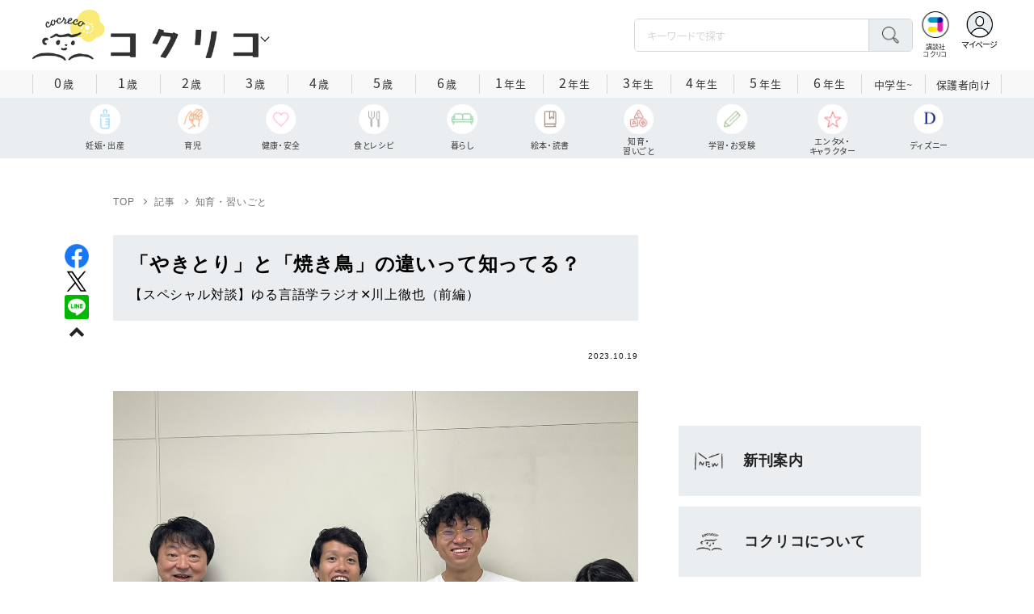

--- FILE ---
content_type: text/html; charset=utf-8
request_url: https://cocreco.kodansha.co.jp/cocreco%2Fgeneral/education/9RrF5
body_size: 40893
content:













  <!DOCTYPE html>
<html>
  <head>
    


  <!-- NOTE: gigya用のScript Code -->
  <script src="https://cdns.gigya.com/js/gigya.js?apikey=4_Vjb_FUz6K6JjNrzlty4RXQ"></script>
 
  <!-- GTM DataLayer -->
  
  <script>
  var gigyaGlobalEventTracking = (function(){
    gigya.accounts.getAccountInfo({
      include: 'profile,data,identities-all,regSource',
      callback: function(res) {
        if (res.errorCode === 0 || res.errorCode === 206005) {
          /* GTM dataLayer push */
          window.dataLayer = window.dataLayer || [];
          dataLayer.push({
            'gig_code': res.UID,
            'event': 'gigya'
          });
          /* GTM dataLayer push */
        }
      }
    });
  });
  
  (function(callback){
    if (document.readyState === 'loading') {
      window.addEventListener('DOMContentLoaded', callback);
    } else {
      callback();
    }
  }(gigyaGlobalEventTracking));
  </script>
  <!-- END GTM DataLayer -->

    


<!-- headタグ内の上部に挿入されます -->

<script async src="https://securepubads.g.doubleclick.net/tag/js/gpt.js"></script>

<!-- DFP Header Tag Start -->
<script>
var googletag = googletag || {};
googletag.cmd = googletag.cmd || [];
var gptadslots = {};
googletag.cmd.push(function() {
googletag.defineSlot('/134974094/cocreco/CC_PC_rectangle_1st', ['fluid', [1, 1], [300, 250]], 'CC_PC_rectangle_1st').addService(googletag.pubads());
googletag.defineSlot('/134974094/cocreco/cocreco_PC_rectangle_2nd', [[1, 1], [300, 250], 'fluid'], 'cocreco_PC_rectangle_2nd').addService(googletag.pubads());
googletag.defineSlot('/134974094/cocreco/cocreco_PC_rectangle_3rd', ['fluid', [1, 1], [300, 250]], 'cocreco_PC_rectangle_3rd').addService(googletag.pubads());
googletag.defineSlot('/134974094/cocreco/cocreco_SP_rectangle_1st', ['fluid', [1, 1], [300, 250]], 'cocreco_SP_rectangle_1st').addService(googletag.pubads());
googletag.defineSlot('/134974094/cocreco/cocreco_SP_rectangle_2nd', [[1, 1], [300, 250], 'fluid'], 'cocreco_SP_rectangle_2nd').addService(googletag.pubads());
googletag.defineSlot('/134974094/cocreco/cocreco_SP_rectangle_3rd', [[1, 1], [300, 250], 'fluid'], 'cocreco_SP_rectangle_3rd').addService(googletag.pubads());
googletag.pubads()
    .setTargeting('URLs', location.pathname.substr(0,40))
    .setTargeting('Ref', document.referrer.length>0?document.referrer.split('/')[2]:'null')

googletag.pubads().enableSingleRequest();
    googletag.enableServices();
  });
  
var cX = cX || {}; cX.callQueue = cX.callQueue || [];
cX.callQueue.push(['invoke', function () {
	var cx_segments = cX.getUserSegmentIds({ persistedQueryId: 'ecd8a91406d797e64447b1e941fffcac99f45a94' });
    googletag.cmd.push(function () {
    	googletag.pubads().setTargeting('CxSegments', cx_segments);
    });
    cX.getSegments("20cf87c26683f0c58e0e9a1fa917d76eaf94849b", function (segments) {
    	var contextualIds = [];
        cX.Array.forEach(segments, function (cxTypedSegment, index) {
        	if (cxTypedSegment.type === "contextual") {
        		contextualIds.push(cxTypedSegment.id);
            }
        });
        googletag.cmd.push(function () {
       		googletag.pubads().setTargeting("CxContext", contextualIds);
        });
   	});
}]);
</script>
<!-- End OTAKAD Tag Start -->

<!-- Google Tag Manager -->
<script>(function(w,d,s,l,i){w[l]=w[l]||[];w[l].push({'gtm.start':
new Date().getTime(),event:'gtm.js'});var f=d.getElementsByTagName(s)[0],
j=d.createElement(s),dl=l!='dataLayer'?'&l='+l:'';j.async=true;j.src=
'https://www.googletagmanager.com/gtm.js?id='+i+dl;f.parentNode.insertBefore(j,f);
})(window,document,'script','dataLayer','GTM-W5GRT7P');</script>
<!-- End Google Tag Manager -->

<script type="text/javascript">
</script>

    <meta charset="UTF-8">
    <meta name="viewport" content="width=device-width,initial-scale=1">
    
    <title>「やきとり」と「焼き鳥」の違いって知ってる？ - コクリコ｜講談社</title>

    <link rel="stylesheet" href="https://use.fontawesome.com/releases/v5.10.2/css/all.css">
    <link rel="stylesheet" href="//cdn.jsdelivr.net/fontawesome/4.7.0/css/font-awesome.min.css">
    <link rel="stylesheet" media="screen" href="https://d34gglw95p9zsk.cloudfront.net/clipkit/stylesheets/application-1.0.css">
    
    <link rel="preconnect" href="https://fonts.gstatic.com">
    
    <link href="https://fonts.googleapis.com/css2?family=Dela+Gothic+One&family=Noto+Sans+JP:wght@300;400;500;700&family=Potta+One&family=Reggae+One&family=Stick&display=swap" rel="stylesheet">
    <link href="https://d34gglw95p9zsk.cloudfront.net/resources/assets/000/002/983/original/reset.css?1671022729" rel="stylesheet">
    <link href="https://unpkg.com/swiper@8.4.7/swiper-bundle.min.css" rel="stylesheet">
    <link href="https://d34gglw95p9zsk.cloudfront.net/resources/assets/000/002/965/original/flickity.css?1671022727" rel="stylesheet">
    <link href="https://d34gglw95p9zsk.cloudfront.net/resources/assets/000/002/962/original/editor.css?1671022726" media="all" rel="stylesheet">
    <link href="https://d34gglw95p9zsk.cloudfront.net/resources/assets/000/002/995/original/style.css?1765257796" rel="stylesheet">
    <link href="https://d34gglw95p9zsk.cloudfront.net/resources/assets/000/002/975/original/item_layout.css?1759886527" rel="stylesheet">
    <link href="https://d34gglw95p9zsk.cloudfront.net/resources/assets/000/003/299/original/layout.css?1744594356" rel="stylesheet">
    <link href="https://d34gglw95p9zsk.cloudfront.net/resources/assets/000/002/997/original/theme.css?1671022732" rel="stylesheet">
    <link href="https://d34gglw95p9zsk.cloudfront.net/resources/assets/000/003/014/original/cocreco.css?1743128439" rel="stylesheet">

    <!-- ICON -->
    <link rel="shortcut icon" type="image/vnd.microsoft.icon" href="https://d34gglw95p9zsk.cloudfront.net/sites/favicons/000/000/001/square/80a56901-c2c7-47f5-a5e3-8c4e1eeba7d5.png?1766714725">
    <link rel="icon" type="image/x-icon" href="https://d34gglw95p9zsk.cloudfront.net/sites/favicons/000/000/001/square/80a56901-c2c7-47f5-a5e3-8c4e1eeba7d5.png?1766714725">
    <link rel="shortcut icon" type="image/x-icon" href="https://d34gglw95p9zsk.cloudfront.net/sites/favicons/000/000/001/square/80a56901-c2c7-47f5-a5e3-8c4e1eeba7d5.png?1766714725">
    <link rel="apple-touch-icon" href="https://d34gglw95p9zsk.cloudfront.net/sites/touch_icons/000/000/001/square/ca2ad158-432d-431f-bccc-cf7062c0abc7.png?1766714725" sizes="180x180">
    <link rel="apple-touch-icon-precomposed" href="https://d34gglw95p9zsk.cloudfront.net/sites/touch_icons/000/000/001/square/ca2ad158-432d-431f-bccc-cf7062c0abc7.png?1766714725" sizes="180x180">
    <link rel="icon" type="image/png" href="https://d34gglw95p9zsk.cloudfront.net/sites/favicons/000/000/001/square/80a56901-c2c7-47f5-a5e3-8c4e1eeba7d5.png?1766714725" sizes="192x192">
    <link rel="alternate" type="application/rss+xml" href="https://cocreco.kodansha.co.jp/media.rss" title="講談社コクリコ｜講談社">

    <!-- jQuery-->
    <script src="https://d34gglw95p9zsk.cloudfront.net/clipkit/javascripts/default-1.0.js"></script>
    
    
    


  <script>
    $(function(){
      gigya.accounts.verifyLogin({
        callback: function(response) {
          if (response.errorCode !== 0) {
            // 非ログイン
          } else {
            // ログイン
            $('.js-login').attr('href', $('.js-login').data('signed-href'));
            $.ajax({
                url: '/users/me.json',
                type: 'GET',
                dataType: 'json',
                headers: {
                  "Content-Type": 'application/json'
                },
                processData: false
            })
            .done(function(response){
              if (response.user != null && response.user.image_medium_url.match(/missing\.png/) == null) {
                $('.js-login').html('<img class="header__login__profile--img" src="'+ response.user.image_medium_url +'" />');
              } else {
                $('.js-login .fa-user-circle').addClass('header__login__profile--keycolor');
              }
            });
          }
        }
      });
    });
  </script>


<script>
  if (location.pathname.indexOf('/member') !== 0 && location.pathname.indexOf('/akaiyume/member') !== 0 && location.pathname.indexOf('/akaiyume/choice') !== 0 && location.pathname.indexOf('/akaiyume/uec_form') !== 0) {
    location_search = ''
    if (location.search != '') {
      location_search = '?' + location.search;
    }
    document.cookie = 'clipkit_return_uri=' + encodeURIComponent(location.pathname + location_search) + '; path=/';
  } else if (location.pathname.indexOf('/akaiyume/member/sign_in') === 0) {
    const urlParams = new URLSearchParams(location.search);
    const returnPath = urlParams.get('return_path');
    if (returnPath) {
      document.cookie = 'clipkit_return_uri=' + encodeURIComponent(returnPath) + '; path=/';
    }
  }
</script>

<!-- お気に入りボタンのjs -->
<script src="https://d34gglw95p9zsk.cloudfront.net/resources/assets/000/002/565/original/favorite.js?1648083544"></script>
    
    
    <script src="https://d34gglw95p9zsk.cloudfront.net/clipkit/javascripts/application-1.0.js"></script>
    <script src="https://cdnjs.cloudflare.com/ajax/libs/Swiper/8.4.7/swiper-bundle.min.js"></script>
    <script src="https://d34gglw95p9zsk.cloudfront.net/resources/assets/000/002/973/original/infinite_load.js?1679483678"></script>
    <script src="https://d34gglw95p9zsk.cloudfront.net/resources/assets/000/002/984/original/script.js?1751271216"></script>
    <script src="https://d34gglw95p9zsk.cloudfront.net/resources/assets/000/002/976/original/list-switch.js?1671022728"></script>
    <script src="https://d34gglw95p9zsk.cloudfront.net/resources/assets/000/003/012/original/cocreco.js?1682906565"></script>
    
    
      <script src="https://d34gglw95p9zsk.cloudfront.net/resources/assets/000/000/852/original/image_restriction.js?1750226055"></script>
    
  
    
    
  
  
  <link rel="canonical" href="https://cocreco.kodansha.co.jp/cocreco/general/education/9RrF5">
  
  <meta name="description" content="登録者数20万人超のYoutubeチャンネル「ゆる言語学ラジオ」の配信者である水野太貴さん、堀元見さんと、池田萌絵さんとの共著『もえとかえる　ことばのふしぎ大冒険』を上梓したコピーライター・川上徹也さんによる対談。日本語のふしぎな世界について語り合いました。">
  <meta name="keywords" content="国語力">
  <meta name="twitter:card" content="summary_large_image">
  <meta name="twitter:site" content="@cocrecoOfficial" />
  <meta name="twitter:domain" content="cocreco.kodansha.co.jp">
  <meta name="twitter:title" content="「やきとり」と「焼き鳥」の違いって知ってる？ - コクリコ｜講談社">
  <meta name="twitter:image" content="https://d34gglw95p9zsk.cloudfront.net/articles/images/000/026/203/medium/22a6feee-b1f0-4605-addb-7b7f1a900d91.jpg?1697169631">
  <meta name="twitter:description" content="登録者数20万人超のYoutubeチャンネル「ゆる言語学ラジオ」の配信者である水野太貴さん、堀元見さんと、池田萌絵さんとの共著『もえとかえる　ことばのふしぎ大冒険』を上梓したコピーライター・川上徹也さんによる対談。日本語のふしぎな世界について語り合いました。">
  <meta property="og:site_name" content="コクリコ｜講談社">
  <meta property="og:title" content="「やきとり」と「焼き鳥」の違いって知ってる？ - コクリコ｜講談社">
  <meta property="og:description" content="登録者数20万人超のYoutubeチャンネル「ゆる言語学ラジオ」の配信者である水野太貴さん、堀元見さんと、池田萌絵さんとの共著『もえとかえる　ことばのふしぎ大冒険』を上梓したコピーライター・川上徹也さんによる対談。日本語のふしぎな世界について語り合いました。">
  <meta property="og:type" content="article">
  <meta property="og:url" content="https://cocreco.kodansha.co.jp/cocreco/general/education/9RrF5">
  <meta property="og:image" content="https://d34gglw95p9zsk.cloudfront.net/articles/images/000/026/203/large/22a6feee-b1f0-4605-addb-7b7f1a900d91.jpg?1697169631">
  
  




<script type="application/ld+json">
{
  "@context": "http://schema.org",
  "@type": "NewsArticle",
  "name": "講談社",
  "mainEntityOfPage":{
    "@type":"WebPage",
    "@id": "https://cocreco.kodansha.co.jp/cocreco/general/education/9RrF5"
  },
  "headline": "「やきとり」と「焼き鳥」の違いって知ってる？",
  "subtitle": "【スペシャル対談】ゆる言語学ラジオ✕川上徹也（前編）",
  "image": {
    "@type": "ImageObject",
    "url": "https://d34gglw95p9zsk.cloudfront.net/articles/images/000/026/203/medium/22a6feee-b1f0-4605-addb-7b7f1a900d91.jpg?1697169631",
    "width": 800,
    "height": 600
  },
  "datePublished": "2023-10-19T06:34:00+09:00",
  "dateModified": "2023-10-19T06:34:00+09:00",
  "publisher": {
    "@type": "Organization",
    "name": "講談社コクリコ｜講談社",
    "logo": {
      "@type": "ImageObject",
      "url": "https://d34gglw95p9zsk.cloudfront.net/sites/logos/000/000/001/logo_sm/d0386f3a-f566-449b-82b3-55e047dcbf7a.jpg?1766714725"
    }
  },
  "description": "登録者数20万人超のYoutubeチャンネル「ゆる言語学ラジオ」の配信者である水野太貴さん、堀元見さんと、池田萌絵さんとの共著『もえとかえる　ことばのふしぎ大冒険』を上梓したコピーライター・川上徹也さんによる対談。日本語のふしぎな世界について語り合いました。"
  ,
  "author": {
    "@type": "Person",
    "name": "川上 徹也,春仲 萌絵"
  }
  }
</script>

<script type="application/ld+json">
{
  "@context": "http://schema.org/",
  "@type": "BreadcrumbList",
  "itemListElement": [
    
  
  
  
  
    {"@type": "ListItem","position": 1,"item":{"@id": "https://cocreco.kodansha.co.jp/cocreco","name": "TOP"}},
  
  
    {"@type": "ListItem","position": 2,"item":{"@id": "https://cocreco.kodansha.co.jp/cocreco/general","name": "記事"}},
  
  
    {"@type": "ListItem","position": 3,"item":{"@id": "https://cocreco.kodansha.co.jp/cocreco/general/education","name": "知育・習いごと"}},
  
    {"@type": "ListItem","position": 4,"item":{"@id": "https://cocreco.kodansha.co.jp/cocreco/general/education/9RrF5","name": "「やきとり」と「焼き鳥」の違いって知ってる？"}}
  ]
}
</script>

<script type="application/json" id="cocreco-article-json-attributes">
{
  "media": "cocreco",
  "articleid": "9RrF5",
  "current_page": "1",
  "total_page": "3",
  "tag_names": "国語力",
  "category_name": "知育・習いごと"
}
</script>
  
<script>
  let ids = localStorage.getItem('cocrecoViewedArticleIds');
  if (ids) {
    ids = ids.split(',');
  } else {
    ids = [];
  }
  ids.unshift('9RrF5');
  ids = [... new Set(ids)].slice(0, 30);
  localStorage.setItem('cocrecoViewedArticleIds', ids.join(','));
</script>


    
    
    
    
    <!-- headタグ内の下部に挿入されます -->
    <style>
  @media screen and (max-width: 767px) {
    .st-footer__contact li:first-child{
      width: 170px;
      text-align:right;
    }
  }
  .st-footer__contact li:nth-child(2){
    width: 150px;
  }
  .st-footer__contact{
    width: 33rem;
  }
  .category-thum {
    margin-bottom: 32px;
  }
  .category-thum img {
    width: 100%;
  }
  .category-ttl {
    font-size: 25px;
    font-weight: 600;
    text-align: center;
    border-bottom: 12px solid;
    margin-bottom: 23px;
    padding-bottom: 9px;
  }
  .category-txt {
    padding: 24px 26px;
    border: 5px solid;
    font-size: 15px;
    margin-bottom: 40px;
    line-height: 1.5;
  }
  .l-select__box__wrap .l-select__box .l-select__item {
    font-size: 15px;
    line-height: 1;
  }
  .l-select__box__wrap {
    margin-bottom: 40px;
  }
  @media screen and (max-width: 767px) {
    .category-thum {
      margin-bottom: 16px;
    }
    .category-ttl {
      border-bottom: 6px solid;
      margin-bottom: 20px;
      padding-bottom: 6px;
    }
    .category-txt {
      padding: 15px;
      margin-bottom: 15px;
    }
    .l-select__box__wrap {
      display: flex;
      justify-content: space-between;
      margin-bottom: -29px;
      position: relative;
    }
    .l-select__box__wrap .l-select__box {
      margin-left: inherit;
    }
    .l-select__box__wrap ul.tab_change {
      top: 4px;
    }
    .move main.archive .sec-archive {
      margin-top: -49px;
    }
  }
  
  body.cocreco .category-ttl {
    border-color: #A0BED2;
  }
  
  body.cocreco .category-txt {
    border-color: #E1E2E2;
  }
  
  body.move .category-ttl {
    border-color: #EC6D20;
  }
  
  body.move .category-txt {
    border-color: #FF9453;
  }
  
  body.genki .category-ttl {
    border-color: #FFD900;
  }
  
  body.genki .category-txt {
    border-color: #FFEEAC;
  }
  
  body.telemaga .category-ttl {
    border-color: #E5BD54;
  }
  
  body.telemaga .category-txt {
    border-color: #777777;
  }
  
  body.anehime .category-ttl {
    border-color: #FF2E91;
  }
  
  body.anehime .category-txt {
    border-color: #FCE9F2;
  }
  
  body.ehon .category-ttl {
    border-color: #d3c095;
  }
  
  body.ehon .category-txt {
    border-color: #f1ebdd;
  }
  
  body.aoitori .category-ttl {
    border-color: #00aeef;
  }
  
  body.aoitori .category-txt {
    border-color: #e0f0f6;
  }
  
  .item_roulette {
    display: flex;
    flex-direction: column;
    align-items: center;
  }

  .item_roulette_play,
  .item_roulette_stop,
  .item_roulette_result_img {
    max-width: 400px;
  }
  .item_roulette_play img,
  .item_roulette_stop img,
  .item_roulette_result_img img {
    width: 100%;
  }
  .item_roulette_border .item_roulette_play img,
  .item_roulette_border .item_roulette_stop img,
  .item_roulette_border .item_roulette_result_img img {
    border: 1px solid #9fa0a0;
  }
  .item_roulette_play,
  .item_roulette_stop {
    cursor: pointer;
  }
  .item_roulette_result_img {
    margin-bottom: 15px
  }
  .item_roulette_stop {
    display: none;
  }
  .item_roulette_result {
    display: none;
  }
  .item_roulette_result_txt {
    text-align: center;
  }
  .item_roulette_result_btn {
    text-align: center;
  }
  .item_roulette_result_btn a {
    display: inline-block;
    padding: 10px 40px;
    background-color: #000;
    color: #fff;
    border-radius: 4px;
    text-decoration: none!important;
  }
  .item_roulette_result_btn a[target="_blank"]:after {
    display: none;
  }
  .item_roulette_result_btn a:hover {
    opacity: .8;
  }
  .item_roulette_more {
    margin-top: 15px;
    text-align: center;
  }
  .item_roulette_more button {
    background-color: #ffffff;
    border: 1px solid #000;
    border-radius: 4px;
    padding: 3px 6px;
  }
  .media-label {
    background: #E6ECF0;
    border: 1px solid #CBCBCB;
    color: #444444;
    display: block;
    width: 9rem;
    padding: .3rem .5rem .2rem;
    border-radius: 2px;
    font-size: 1rem;
    text-align: center;
    line-height: 1.2;
    letter-spacing: -0.03em;
  }
  .media-label:hover {
    opacity: 1!important;
  }
  .media-label.telemaga {
    background: #777777;
    border: 1px solid #666666;
    color: #FFF;
  }
  .media-label.telemaga:hover {
    background: #000000;
    border: 1px solid #000000;
    color: #CBCBCB;
  }
  .media-label.anehime {
    background: #FCE9F2;
    border: 1px solid #E53990;
    color: #E53990;
  }
  .media-label.anehime:hover {
    background: #E53990;
    border: 1px solid #E53990;
    color: #FCE9F2;
  }
  .media-label.move {
    background: #FF9453;
    border: 1px solid #EC6D20;
    color: #FFF;
  }
  .media-label.move:hover {
    background: #FFFFFF;
    border: 1px solid #EC6D20;
    color: #EC6D20;
  }
  .media-label.genki {
    background: #FFEEAC;
    border: 1px solid #FFD900;
    color: #444;
  }
  .media-label.genki:hover {
    background: #FFD900;
    border: 1px solid #FFD900;
    color: #FFFFFF;
  }
  .media-label.cocrecoKodansh {
    background: #E6ECF0;
    border: 1px solid #CBCBCB;
    color: #444444;
  }
  .media-label.cocrecoKodansh:hover {
    background: #A0A0A0;
    border: 1px solid #E6ECF0;
    color: #E6ECF0;
  }
  .media-label.cocreco {
    background: #FFFFFF;
    border: 1px solid #CBCBCB;
    color: #444444;
  }
  .media-label.cocreco:hover {
    background: #CBCBCB;
    border: 1px solid #CBCBCB;
    color: #FFFFFF;
  }
  .media-label.charamel {
    background: #FFF3E1;
    border: 1px solid #E94709;
    color: #E94709;
  }
  .media-label.charamel:hover {
    background: #E94709;
    border: 1px solid #E94709;
    color: #FFFFFF;
  }
  .media-label.ehon {
    background: #f1ebdd;
    border: 1px solid #d3c095;
  }
  .media-label.ehon:hover {
    background: #d3c095;
    border: 1px solid #d3c095;
    color: #FFFFFF;
  }
  .media-label.aoitori {
    background: #e0f0f6;
    border: 1px solid #00aeef;
  }
  .media-label.aoitori:hover {
    background: #00aeef;
    border: 1px solid #00aeef;
    color: #FFFFFF;
  }
  .media-label.akaiyume {
    background: #fff;
    border: 1px solid #c21514;
  }
  .media-label.akaiyume:hover {
    background: #c21514;
    border: 1px solid #c21514;
    color: #FFFFFF;
  }
</style>
  <meta name="csrf-param" content="authenticity_token" />
<meta name="csrf-token" content="dvlE1yl2EJtpSk1IbS8TgdN8L8IyzVlNrtpmKcjZRMIisB7wUYnXH1fj5fHNBHrSZirPFUWkQZ2OfPdfA3VABQ==" /><link rel="next" href="/cocreco%2Fgeneral/education/9RrF5?page=2" /><script>window.routing_root_path = '';
window.site_name = 'media';
I18n.defaultLocale = 'ja';
I18n.locale = 'ja';</script></head>

  <body class="content__article cocreco">
    <!-- bodyタグ内の上部に挿入されます -->


    
















<div class="l-header media--cocreco" >
  <div class="l-header__body">
    <form action="/cocreco/search" method="get" onsubmit="return detailedSearch()">
      <div class="l-header__cont">
        <div class="l-header__inner"> 
          <div class="l-header__ttl">

  <div class="l-header__ttl__logo l-header__ttl__logo--cocreco"><a href="/cocreco"> <img src="https://d34gglw95p9zsk.cloudfront.net/sites/logos/000/000/001/logo_sm/d0386f3a-f566-449b-82b3-55e047dcbf7a.jpg?1766714725" alt="WEB コクリコ"/></a></div>

            <button class="l-header__btn" type="button"></button>
          </div>
          <div class="l-header__left">
            <div class="l-header__box-wrap">
              <div class="l-header__box">
                <input class="l-header__box__txt js-pc-search js-search__pc__keyword" type="search" name="search" placeholder="キーワードで探す"/>
                <button class="l-header__box__btn js-header__search_btn" type="submit"></button>
              </div>
            </div>
            <div class="l-header__ic">
              
              <div class="l-header__ic__item l-header__ic__item--kodansya"><a href="/"><span class="l-header__ic__txt"><span class="l-header__ic__txt__small">講談社<br/>コクリコ</span></span></a></div>
              <div class="l-header__ic__item l-header__ic__item--mypage">
                <a class="js-login" href="/member/sign_in?return_path=/cocreco%2Fgeneral/education/9RrF5" data-signed-href="/member/mypage">
                </a>
                <span class="l-header__ic__txt_out l-header__ic__txt--cen">マイページ</span>
              </div>
            </div>
          </div>
        </div>
        <div class="l-header__links">
          <div class="l-header__links__inner">
            <ul class="l-header__links__list"> 
              <li> <a href="/">
                  <div class="l-header__links__img l-header__links__img--cocreco-kodansha"><img src="https://d34gglw95p9zsk.cloudfront.net/resources/assets/000/003/253/original/ic_logo_cocreco-kodansha.svg?1671152148" alt="講談社コクリコ" loading="lazy"/></div>
                  <p class="l-header__links__txt">講談社コクリコ</p></a></li>
              <li> <a href="https://cocreco.kodansha.co.jp/cocreco">
                  <div class="l-header__links__img l-header__links__img--cocreco"><img src="https://d34gglw95p9zsk.cloudfront.net/resources/assets/000/003/254/original/ic_logo_cocreco.svg?1671152148" alt="コクリコ" loading="lazy"/></div>
                  <p class="l-header__links__txt">コクリコ</p></a></li>
              <li> <a href="https://cocreco.kodansha.co.jp/move">
                  <div class="l-header__links__img l-header__links__img--move"><img src="https://d34gglw95p9zsk.cloudfront.net/resources/assets/000/003/256/original/ic_logo_move.svg?1671152149" alt="講談社の動く図鑑MOVE" loading="lazy"/></div>
                  <p class="l-header__links__txt"><small>講談社の</small>動く図鑑MOVE</p></a></li>
              <li> <a href="https://cocreco.kodansha.co.jp/genki">
                  <div class="l-header__links__img l-header__links__img--genki"><img src="https://d34gglw95p9zsk.cloudfront.net/resources/assets/000/003/977/original/ic_logo_genki.svg?1703049125" alt="WEB げんき" loading="lazy"/></div>
                  <p class="l-header__links__txt">WEB げんき</p></a></li>
              <li> <a href="https://cocreco.kodansha.co.jp/telemaga">
                  <div class="l-header__links__img l-header__links__img--telemaga"><img src="https://d34gglw95p9zsk.cloudfront.net/resources/assets/000/003/257/original/ic_logo_telemaga.svg?1671152149" alt="TELEMAGA.net" loading="lazy"/></div>
                  <p class="l-header__links__txt">TELEMAGA.net</p></a></li>
              <li> <a href="https://cocreco.kodansha.co.jp/anehime">
                  <div class="l-header__links__img l-header__links__img--anehime"><img src="https://d34gglw95p9zsk.cloudfront.net/resources/assets/000/003/252/original/ic_logo_anehime.svg?1671152148" alt="Aneひめ.net" loading="lazy"/></div>
                  <p class="l-header__links__txt">Aneひめ.net</p></a></li>
              
              <li> <a href="https://cocreco.kodansha.co.jp/ehon">
                  <div class="l-header__links__img l-header__links__img--ehon"><img src="https://d34gglw95p9zsk.cloudfront.net/resources/assets/000/003/926/original/ic_logo_ehon.svg?1695880746" alt="えほん通信" loading="lazy"/></div>
                  <p class="l-header__links__txt"><small>講談社</small>えほん通信</p></a></li>
              <li> <a href="https://cocreco.kodansha.co.jp/aoitori">
                  <div class="l-header__links__img l-header__links__img--aoitori"><img src="https://d34gglw95p9zsk.cloudfront.net/resources/assets/000/004/068/original/ic_logo_aoitori.svg?1709086901" alt="青い鳥文庫" loading="lazy"/></div>
                  <p class="l-header__links__txt">青い鳥文庫</p></a></li>
              
              <li>
                <a href="https://cocreco.kodansha.co.jp/akaiyume">
                  <div class="l-header__links__img l-header__links__img--akaiyume"><img src="https://d34gglw95p9zsk.cloudfront.net/resources/assets/000/004/823/original/ic_logo_akaiyume.svg?1726188704" alt="赤い夢学園"/></div>
                  <p class="l-header__links__txt"><small>はやみねかおる FAN CLUB</small>赤い夢学園</p>
                </a>
              </li>
              
            </ul>
          </div>
        </div>
      </div>
      <div class="l-search">
        <div class="l-search__body">
          <div class="l-search__inner">
            <div class="l-search__box">
              <input class="l-search__box__txt js-search__keyword" type="search" name="search" placeholder="キーワードで探す"/>
              <button class="l-search__box__btn js-header__search_btn" type="submit"></button>
            </div>
            <div class="l-search__cont">
              <div class="l-search__cont__block l-search__cont__block--tag">
                <p class="l-search__cont__block__ttl">人気ワード</p>
                <ul class="l-search__cont__item l-search__cont__item--tag  js-search__header__tags">
<!-- loop START -->



  
    
    
    
                  <li>
                    <input class="l-search__cont__item__mark" type="checkbox" id="item01_checkbox1" value="子育て"/>
                    <label class="l-search__cont__item__label" for="item01_checkbox1">子育て</label>
                  </li>
    
  
    
    
  
    
    
    
                  <li>
                    <input class="l-search__cont__item__mark" type="checkbox" id="item01_checkbox2" value="不登校"/>
                    <label class="l-search__cont__item__label" for="item01_checkbox2">不登校</label>
                  </li>
    
  
    
    
  
    
    
    
                  <li>
                    <input class="l-search__cont__item__mark" type="checkbox" id="item01_checkbox3" value="絵本"/>
                    <label class="l-search__cont__item__label" for="item01_checkbox3">絵本</label>
                  </li>
    
  
    
    
    
                  <li>
                    <input class="l-search__cont__item__mark" type="checkbox" id="item01_checkbox4" value="ディズニー"/>
                    <label class="l-search__cont__item__label" for="item01_checkbox4">ディズニー</label>
                  </li>
    
  
    
    
    
                  <li>
                    <input class="l-search__cont__item__mark" type="checkbox" id="item01_checkbox5" value="図鑑"/>
                    <label class="l-search__cont__item__label" for="item01_checkbox5">図鑑</label>
                  </li>
    
  
    
    
    
                  <li>
                    <input class="l-search__cont__item__mark" type="checkbox" id="item01_checkbox6" value="中学受験"/>
                    <label class="l-search__cont__item__label" for="item01_checkbox6">中学受験</label>
                  </li>
    
  

<!-- loop END -->
                </ul>
              </div>

              <div class="l-search__cont__block l-search__cont__block--age">
                <p class="l-search__cont__block__ttl">年齢・学年</p>
                <ul class="l-search__cont__item l-search__cont__item--age js-search__header__ages">
                  
                  <li>
                    <input class="l-search__cont__item__mark" type="checkbox" id="item02_checkbox01" value="0歳"/>
                    <label class="l-search__cont__item__label" for="item02_checkbox01">0歳</label>
                  </li>
                  <li>
                    <input class="l-search__cont__item__mark" type="checkbox" id="item02_checkbox02" value="1歳"/>
                    <label class="l-search__cont__item__label" for="item02_checkbox02">1歳</label>
                  </li>
                  <li>
                    <input class="l-search__cont__item__mark" type="checkbox" id="item02_checkbox03" value="2歳"/>
                    <label class="l-search__cont__item__label" for="item02_checkbox03">2歳</label>
                  </li>
                  <li>
                    <input class="l-search__cont__item__mark" type="checkbox" id="item02_checkbox04" value="3歳"/>
                    <label class="l-search__cont__item__label" for="item02_checkbox04">3歳</label>
                  </li>
                  <li>
                    <input class="l-search__cont__item__mark" type="checkbox" id="item02_checkbox05" value="4歳"/>
                    <label class="l-search__cont__item__label" for="item02_checkbox05">4歳</label>
                  </li>
                  <li>
                    <input class="l-search__cont__item__mark" type="checkbox" id="item02_checkbox06" value="5歳"/>
                    <label class="l-search__cont__item__label" for="item02_checkbox06">5歳</label>
                  </li>
                  <li>
                    <input class="l-search__cont__item__mark" type="checkbox" id="item02_checkbox07" value="6歳"/>
                    <label class="l-search__cont__item__label" for="item02_checkbox07">6歳</label>
                  </li>
                  
                  <li>
                    <input class="l-search__cont__item__mark" type="checkbox" id="item02_checkbox08" value="小学1年生"/>
                    <label class="l-search__cont__item__label" for="item02_checkbox08">1年生</label>
                  </li>
                  <li>
                    <input class="l-search__cont__item__mark" type="checkbox" id="item02_checkbox09" value="小学2年生"/>
                    <label class="l-search__cont__item__label" for="item02_checkbox09">2年生</label>
                  </li>
                  <li>
                    <input class="l-search__cont__item__mark" type="checkbox" id="item02_checkbox10" value="小学3年生"/>
                    <label class="l-search__cont__item__label" for="item02_checkbox10">3年生</label>
                  </li>
                  <li>
                    <input class="l-search__cont__item__mark" type="checkbox" id="item02_checkbox11" value="小学4年生"/>
                    <label class="l-search__cont__item__label" for="item02_checkbox11">4年生</label>
                  </li>
                  <li>
                    <input class="l-search__cont__item__mark" type="checkbox" id="item02_checkbox12" value="小学5年生"/>
                    <label class="l-search__cont__item__label" for="item02_checkbox12">5年生</label>
                  </li>
                  <li>
                    <input class="l-search__cont__item__mark" type="checkbox" id="item02_checkbox13" value="小学6年生"/>
                    <label class="l-search__cont__item__label" for="item02_checkbox13">6年生</label>
                  </li>
                  
                  <li>
                    <input class="l-search__cont__item__mark" type="checkbox" id="item02_checkbox14" value="中学生〜"/>
                    <label class="l-search__cont__item__label" for="item02_checkbox14">中学生~</label>
                  </li>
                  <li>
                    <input class="l-search__cont__item__mark" type="checkbox" id="item02_checkbox15" value="保護者向け"/>
                    <label class="l-search__cont__item__label l-search__cont__item__label--fz" for="item02_checkbox15">保護者向け</label>
                  </li>
                  
                </ul>
              </div>

            </div>
            <div class="l-search__btn-area">
              <button class="l-search__btn js-header__search_btn" type="submit">検索する</button>
            </div>
          </div>
          <button class="l-search__close" type="button"></button>
        </div>
      </div>
    </form>

    <div class="t-carousel">
      <div class="t-carousel__age js-scroll"><span class="js-scroll__btn js-scroll__btn--prev"></span><span class="js-scroll__btn js-scroll__btn--next"></span>
        <div class="t-carousel__inner js-scroll__area js-mousedragscroll">
          <ul class="t-carousel__age__list js-scroll__cont">
            <li> <a href="/ages/age0/" ontouchstart=""> <span class="t-carousel__age__num">0</span>歳</a></li>
            <li> <a href="/ages/age1/" ontouchstart=""> <span class="t-carousel__age__num">1</span>歳</a></li>
            <li> <a href="/ages/age2/" ontouchstart=""> <span class="t-carousel__age__num">2</span>歳</a></li>
            <li> <a href="/ages/age3/" ontouchstart=""> <span class="t-carousel__age__num">3</span>歳</a></li>
            <li> <a href="/ages/age4/" ontouchstart=""> <span class="t-carousel__age__num">4</span>歳</a></li>
            <li> <a href="/ages/age5/" ontouchstart=""> <span class="t-carousel__age__num">5</span>歳</a></li>
            <li> <a href="/ages/age6/" ontouchstart=""> <span class="t-carousel__age__num">6</span>歳</a></li>
            <li> <a href="/ages/elementary1/" ontouchstart=""> <span class="t-carousel__age__num">1</span>年生</a></li>
            <li> <a href="/ages/elementary2/" ontouchstart=""> <span class="t-carousel__age__num">2</span>年生</a></li>
            <li> <a href="/ages/elementary3/" ontouchstart=""> <span class="t-carousel__age__num">3</span>年生</a></li>
            <li> <a href="/ages/elementary4/" ontouchstart=""> <span class="t-carousel__age__num">4</span>年生</a></li>
            <li> <a href="/ages/elementary5/" ontouchstart=""> <span class="t-carousel__age__num">5</span>年生</a></li>
            <li> <a href="/ages/elementary6/" ontouchstart=""> <span class="t-carousel__age__num">6</span>年生</a></li>
            <li class="t-carousel__age__fz"><a href="/ages/over13/" ontouchstart="">中学生~</a></li>
            <li class="t-carousel__age__fz t-carousel__age__lg"><a href="/ages/parent/" ontouchstart="">保護者向け</a></li>
          </ul>
        </div>
      </div>
      <div class="t-carousel__genre js-scroll"><span class="js-scroll__btn js-scroll__btn--prev"></span><span class="js-scroll__btn js-scroll__btn--next"></span>
        <div class="t-carousel__inner js-scroll__area js-mousedragscroll">
          <ul class="t-carousel__genre__list js-scroll__cont">
            <li> <a class="t-carousel__genre--birth" href="/cocreco/general/birth" ontouchstart=""><span class="t-carousel__genre__txt t-carousel__genre__txt--cen">妊娠・出産</span></a></li>
            <li> <a class="t-carousel__genre--childcare" href="/cocreco/general/childcare" ontouchstart=""><span class="t-carousel__genre__txt t-carousel__genre__txt--cen">育児</span></a></li>
            <li> <a class="t-carousel__genre--health" href="/cocreco/general/health" ontouchstart=""><span class="t-carousel__genre__txt t-carousel__genre__txt--cen">健康・安全</span></a></li>
            <li> <a class="t-carousel__genre--eat" href="/cocreco/general/eat" ontouchstart=""><span class="t-carousel__genre__txt t-carousel__genre__txt--cen">食とレシピ</span></a></li>
            <li> <a class="t-carousel__genre--life" href="/cocreco/general/life" ontouchstart=""><span class="t-carousel__genre__txt t-carousel__genre__txt--cen">暮らし</span></a></li>
            <li> <a class="t-carousel__genre--story" href="/cocreco/general/books" ontouchstart=""><span class="t-carousel__genre__txt t-carousel__genre__txt--cen">絵本・読書</span></a></li>
            <li> <a class="t-carousel__genre--education" href="/cocreco/general/education" ontouchstart=""><span class="t-carousel__genre__txt">知育・<br>習いごと</span></a></li>
            <li> <a class="t-carousel__genre--study" href="/cocreco/general/study" ontouchstart=""><span class="t-carousel__genre__txt t-carousel__genre__txt--cen">学習・お受験</span></a></li>
            <li> <a class="t-carousel__genre--entertainment" href="/cocreco/general/entertainment" ontouchstart=""><span class="t-carousel__genre__txt">エンタメ・<br>キャラクター</span></a></li>
            <li> <a class="t-carousel__genre--disney" href="/cocreco/general/disney" ontouchstart=""><span class="t-carousel__genre__txt t-carousel__genre__txt--cen">ディズニー</span></a></li>
          </ul>
        </div>
      </div>
    </div>

  </div>


  <nav class="l-nav" role="navigation" id="nav">
  
      <div class="l-nav__inner">
        <div class="l-nav__cont">
          <div class="l-nav__cont__item l-nav__cont__item--genre"><a href="/genres" ontouchstart=""> <span class="l-nav__img"><img src="https://d34gglw95p9zsk.cloudfront.net/resources/assets/000/003/045/original/ic_nav_01.png?1671152099" alt="ジャンル"/></span><span class="l-nav__txt">ジャンル</span></a></div>
          <div class="l-nav__cont__item l-nav__cont__item--ranking"><a href="/ranking" ontouchstart=""> <span class="l-nav__img"><img src="https://d34gglw95p9zsk.cloudfront.net/resources/assets/000/003/047/original/ic_nav_03.png?1671152100" alt="ランキング"/></span><span class="l-nav__txt">ランキング</span></a></div>
          <div class="l-nav__cont__item l-nav__cont__item--event"><a href="/event_present" ontouchstart=""> <span class="l-nav__img"><img src="https://d34gglw95p9zsk.cloudfront.net/resources/assets/000/003/046/original/ic_nav_02.png?1671152099" alt="イベント・プレゼント"/></span><span class="l-nav__txt l-nav__txt--lg">イベント<br/>プレゼント</span></a></div>
          <div class="l-nav__cont__item l-nav__cont__item--search"><a class="js-sp-search" href=""><span class="l-nav__img"><img src="https://d34gglw95p9zsk.cloudfront.net/resources/assets/000/003/048/original/ic_nav_04.png?1671152100" alt="検索"/></span><span class="l-nav__txt">検索</span></a></div>
          <div class="l-nav__cont__item">
            <button class="l-nav__btn"><span class="l-nav__img"><img src="https://d34gglw95p9zsk.cloudfront.net/resources/assets/000/003/054/original/ic_nav_10.png?1671152101" alt="メニューボタン"/></span></button>
          </div>
        </div>
      </div>
      <div class="l-nav__body">
        <div class="l-nav__body__inner"> 
          <div class="l-nav__head"> 
            <p class="l-nav__head__ttl"><span class="l-nav__head__ttl__img"><img src="https://d34gglw95p9zsk.cloudfront.net/resources/assets/000/003/266/original/logo_cocreco.svg?1671152151" alt="コクリコ"/></span>をもっと楽しもう</p>
            <p class="l-nav__head__txt">「コクリコ」の会員サービス「講談社コクリコCLUB」（無料）は、メルマガ、イベント、プレゼントなどの各種サービスや便利機能が盛りだくさんです。</p>
            <div class="l-nav__head__btn">
              <div class="btn btn--nav btn--nav-login"><a href="https://cocreco.kodansha.co.jp/member/sign_in?return_path=/" ontouchstart="">ログイン</a></div>
              <div class="btn btn--nav btn--nav-touroku"><a href="https://cocreco.kodansha.co.jp/member/sign_up?return_path=/" ontouchstart="">新規会員登録</a></div>
            </div>
          </div>
          <ul class="l-nav__list">
            <li><a href="/cocreco/general" ontouchstart="">新着記事</a></li>
            <li class="l-nav__list__acc js-acc">
              <p class="l-nav__list__acc__txt js-acc__btn">カテゴリ別一覧</p>
              <ul class="l-nav__menu js-acc__cont">
                <li> <a href="/cocreco/general/birth" ontouchstart="">妊娠・出産</a></li>
                <li> <a href="/cocreco/general/childcare" ontouchstart="">育児</a></li>
                <li> <a href="/cocreco/general/health" ontouchstart="">健康・安全</a></li>
                <li> <a href="/cocreco/general/eat" ontouchstart="">食とレシピ</a></li>
                <li> <a href="/cocreco/general/life" ontouchstart="">暮らし</a></li>
                <li class="l-nav__list__acc l-nav__list__acc--l js-acc">
                  <p class="l-nav__list__acc__txt js-acc__btn">絵本・読書</p>
                    <ul class="l-nav__menu js-acc__cont">
                    
                    
                      <li><a href="/cocreco/general/books/picturebook">絵本・読み聞かせ</a></li>
                    
                      <li><a href="/cocreco/general/books/juvenileliterature">児童文学</a></li>
                    
                      <li><a href="/cocreco/general/books/nonfiction">ノンフィクション・歴史</a></li>
                    
                      <li><a href="/cocreco/general/books/manga">漫画</a></li>
                    
                      <li><a href="/cocreco/general/books/award">新人賞のご案内（児童文学）</a></li>
                    
                      <li><a href="/cocreco/general/books/pb-innovation-award">読者と選ぶ あたらしい絵本大賞</a></li>
                    
                      <li><a href="/cocreco/general/books/gift-ehon">絵本のプロが選ぶギフト絵本</a></li>
                    
                      <li><a href="/cocreco/general/books/iidaichishi">飯田一史おススメ本</a></li>
                    
                      <li><a href="/cocreco/general/books">絵本・読書</a></li>
                  </ul>
                </li>
                <li> <a href="/cocreco/general/education" ontouchstart="">知育・習いごと</a></li>
                <li> <a href="/cocreco/general/study" ontouchstart="">学習・お受験</a></li>
                <li> <a href="/cocreco/general/entertainment" ontouchstart="">エンタメ・キャラクター</a></li>
                <li class="l-nav__list__acc l-nav__list__acc--l js-acc">
                  <p class="l-nav__list__acc__txt js-acc__btn">ディズニー</p>
                  <ul class="l-nav__menu js-acc__cont">
                    
                    
                      <li><a href="/cocreco/general/disney/resort">東京ディズニーリゾート</a></li>
                    
                      <li><a href="/cocreco/general/disney/news">ディズニー</a></li>
                    
                      <li><a href="/cocreco/general/disney/princess">ディズニープリンセス</a></li>
                    
                      <li><a href="/cocreco/general/disney/dchallenge">ディズニーファン・チャレンジ</a></li>
                    
                      <li><a href="/cocreco/general/disney">ディズニー</a></li>
                  </ul>
                </li>
              </ul>
            </li>
            <li class="l-nav__list__acc js-acc">
              <p class="l-nav__list__acc__txt js-acc__btn">連載</p>
              <ul class="l-nav__menu js-acc__cont">
              
              
                <li><a href="/tags/%E3%81%8A%E3%81%AB%E3%81%8E%E3%82%8A%E3%83%AC%E3%82%B7%E3%83%9430">おにぎりレシピ30</a></li>
              
                <li><a href="/tags/%E3%83%8A%E3%82%B3%E5%AE%B6%E3%81%AE%E9%A0%91%E5%BC%B5%E3%82%89%E3%81%AA%E3%81%84%E5%AD%90%E8%82%B2%E3%81%A6in%E6%9D%B1%E5%8C%97">ナコ家の頑張らない子育てin東北</a></li>
              
                <li><a href="/tags/%E3%82%B3%E3%82%AF%E3%83%AA%E3%82%B3%E3%83%A9%E3%83%9C">コクリコラボ</a></li>
              
                <li><a href="/tags/TOKYO%E3%81%8A%E5%8F%97%E9%A8%93%E3%81%AE%E8%A3%8F%E5%81%B4">TOKYOお受験の裏側</a></li>
              
                <li><a href="/tags/%E7%9F%B3%E5%8E%9F%E5%A3%AE%E4%B8%80%E9%83%8E%E3%81%AE%E3%83%91%E3%83%91%E3%83%9E%E3%83%9E%E3%81%8A%E6%82%A9%E3%81%BF%E7%9B%B8%E8%AB%87%E5%AE%A4">石原壮一郎のパパママお悩み相談室</a></li>
              
                <li><a href="/tags/%E5%A4%9C%E5%BB%BB%E3%82%8A%E7%8C%AB%E3%80%80%E5%B1%85%E9%85%92%E5%B1%8B%E3%80%80%E3%83%AF%E3%82%AB%E3%83%AB">夜廻り猫　居酒屋　ワカル</a></li>
              
                <li><a href="/tags/%E5%B0%8F%E8%AA%AC%E3%80%8E%E5%8C%96%E3%81%91%E4%B9%8B%E5%B3%B6%E5%88%9D%E6%81%8B%E3%81%95%E3%81%8C%E3%81%97%E4%B8%89%E3%81%A4%E5%B7%B4%E3%80%8F">小説『化け之島初恋さがし三つ巴』</a></li>
              
              </ul>
            </li>
            <li><a href="/catalog/" ontouchstart="">新刊</a></li>
            <li><a href="/magazine/" ontouchstart="">雑誌</a></li>
            <li><a href="/cocreco/about/" ontouchstart="">コクリコについて</a></li>
          </ul>
  
          <div class="l-nav__bottom">
            <h2 class="l-nav__bottom__ttl">講談社コクリコ</h2>
            <div class="l-nav__bottom__inner"> 
              <ul class="l-nav__bottom__list">
                <li> <a href="/ranking" ontouchstart="">ランキング一覧 </a></li>
                <li> <a href="/event" ontouchstart="">イベント一覧</a></li>
                <li> <a href="/present" ontouchstart="">プレゼント一覧</a></li>
                <li> <a href="/information" ontouchstart="">講談社コクリコCLUBについて</a></li>
              </ul>
              <div class="l-nav__bottom__family">
                <div class="l-nav__bottom__family__head"> <a href="/">
                    <div class="l-nav__bottom__family__img"><img src="https://d34gglw95p9zsk.cloudfront.net/resources/assets/000/003/247/original/ic_footer-logo_cocreco-kodansha.svg?1671152147" alt="講談社コクリコ"/></div>
                    <p class="l-nav__bottom__family__txt">講談社コクリコ</p></a></div>
                <p class="l-nav__bottom__family__ttl">ファミリーサイト</p>
                <ul class="l-nav__bottom__family__list">
                  <li> <a href="https://cocreco.kodansha.co.jp/cocreco" target="_blank">
                      <div class="l-nav__bottom__family__img"><img src="https://d34gglw95p9zsk.cloudfront.net/resources/assets/000/003/248/original/ic_footer-logo_cocreco.svg?1671152147" alt="コクリコ"/></div>
                      <p class="l-nav__bottom__family__txt">コクリコ</p></a></li>
                  <li> <a href="https://cocreco.kodansha.co.jp/move" target="_blank">
                      <div class="l-nav__bottom__family__img"><img src="https://d34gglw95p9zsk.cloudfront.net/resources/assets/000/003/250/original/ic_footer-logo_move.svg?1671152147" alt="講談社の動く図鑑MOVE"/></div>
                      <p class="l-nav__bottom__family__txt"><small>講談社の</small>動く図鑑MOVE</p></a></li>
                  <li> <a href="https://cocreco.kodansha.co.jp/genki" target="_blank">
                      <div class="l-nav__bottom__family__img"><img src="https://d34gglw95p9zsk.cloudfront.net/resources/assets/000/003/982/original/ic_footer-logo_genki.svg?1703049683" alt="WEB げんき"/></div>
                      <p class="l-nav__bottom__family__txt">WEB げんき</p></a></li>
                  <li> <a href="https://cocreco.kodansha.co.jp/telemaga" target="_blank">
                      <div class="l-nav__bottom__family__img"><img src="https://d34gglw95p9zsk.cloudfront.net/resources/assets/000/003/251/original/ic_footer-logo_telemaga.svg?1671152148" alt="TELEMAGA.net"/></div>
                      <p class="l-nav__bottom__family__txt">TELEMAGA.net</p></a></li>
                  <li> <a href="https://cocreco.kodansha.co.jp/anehime" target="_blank">
                      <div class="l-nav__bottom__family__img"><img src="https://d34gglw95p9zsk.cloudfront.net/resources/assets/000/003/246/original/ic_footer-logo_anehime.svg?1671152146" alt="Aneひめ.net"/></div>
                      <p class="l-nav__bottom__family__txt">Aneひめ.net</p></a></li>
                  <!--<li> <a href="https://cocreco.kodansha.co.jp/charamel/ikkinzu" target="_blank">-->
                  <!--    <div class="l-nav__bottom__family__img"><img src="https://d34gglw95p9zsk.cloudfront.net/resources/assets/000/003/806/original/ic_logo_ikkinzu.svg?1684401128" alt="いっきんず" loading="lazy"/></div>-->
                  <!--    <p class="l-nav__bottom__family__txt">いっきんず</p></a></li>-->
                  <li> <a href="https://cocreco.kodansha.co.jp/ehon" target="_blank">
                      <div class="l-nav__bottom__family__img"><img src="https://d34gglw95p9zsk.cloudfront.net/resources/assets/000/003/926/original/ic_logo_ehon.svg?1695880746" alt="えほん通信"/></div>
                      <p class="l-nav__bottom__family__txt"><small>講談社</small>えほん通信</p></a></li>
                  <li> <a href="https://cocreco.kodansha.co.jp/aoitori">
                      <div class="l-nav__bottom__family__img"><img src="https://d34gglw95p9zsk.cloudfront.net/resources/assets/000/004/068/original/ic_logo_aoitori.svg?1709086901" alt="青い鳥文庫"/></div>
                      <p class="l-nav__bottom__family__txt">青い鳥文庫</p></a></li>
                  <li>
                    <a href="https://cocreco.kodansha.co.jp/akaiyume" target="_blank">
                      <div class="l-nav__bottom__family__img"><img src="https://d34gglw95p9zsk.cloudfront.net/resources/assets/000/004/823/original/ic_logo_akaiyume.svg?1726188704" alt="赤い夢学園"/></div>
                      <p class="l-nav__bottom__family__txt"><small>はやみねかおる FAN CLUB</small>赤い夢学園</p>
                    </a>
                  </li>
                </ul>
              </div>
              <ul class="l-nav__bottom__link"> 
                <li> <a href="https://bom-bom-academy.com/" target="_blank">ボンボンアカデミー</a></li>
                <li> <a href="http://disneyfan.kodansha.co.jp/" target="_blank">ディズニーファン</a></li>
                <li> <a href="https://rekishimanga.jp/" target="_blank">講談社の学習まんが 日本の歴史</a></li>
                <li> <a href="https://ohanashitai.kodansha.co.jp/" target="_blank">本とあそぼう 全国訪問おはなし隊</a></li>

              </ul>
              <div class="l-nav__bottom__item">
                <ul class="l-nav__bottom__contact">
                  <li> <a href="/contact" ontouchstart="">お問い合わせ</a></li>
                  <li> <a href="https://www.kodansha.co.jp/privacy/index.html" target="_blank">プライバシーポリシー</a></li>
                </ul>
                <div class="l-nav__bottom__sns">
                  <div class="l-nav__bottom__sns__item"> <a href="https://twitter.com/cocrecoOfficial" target="_blank"> <img src="https://d34gglw95p9zsk.cloudfront.net/resources/assets/000/003/931/original/sns_icon_09.svg?1702617416" alt="Twitter"/></a></div>
                  <div class="l-nav__bottom__sns__item"> <a href="https://www.instagram.com/cocreco_official/" target="_blank"> <img src="https://d34gglw95p9zsk.cloudfront.net/resources/assets/000/003/240/original/ic_footer_instagram.svg?1671152145" alt="Instagram"/></a></div>
                  <div class="l-nav__bottom__sns__item"> <a href="https://www.youtube.com/@cocrecoOfficial" target="_blank"> <img src="https://d34gglw95p9zsk.cloudfront.net/resources/assets/000/003/245/original/ic_footer_youtube.svg?1671152146" alt="YouTube"/></a></div>
                  <div class="l-nav__bottom__sns__item"> <a href="https://www.tiktok.com/@cocreco_official" target="_blank"> <img src="https://d34gglw95p9zsk.cloudfront.net/resources/assets/000/003/243/original/ic_footer_tiktok.svg?1671152146" alt="TikTok"/></a></div>
                </div>
              </div>
            </div>
          </div>
        </div>
        <div class="l-nav__close"></div>
      </div>
    </nav>

</div>

<script type="text/javascript">
  // 複合検索
var searchForm = $('.js-search__keyword');
var searchPcForm = $('.js-search__pc__keyword');
var tagCheckboxWrap = $('.js-search__header__tags');
var ageCheckboxWrap = $('.js-search__header__ages');
var searchSubmitBtn = $('.js-header__search_btn');

function detailedSearch() {
  
  var keyword = searchForm.val() != '' ? searchForm.val() : searchPcForm.val();
  var tags = tagCheckboxWrap.find('input:checked').map(function(){
    return ' tag:'+$(this).val();
  }).get();
  var ages = ageCheckboxWrap.find('input:checked').map(function(){
    return ' age:'+$(this).val();
  }).get();
  searchString = keyword + ' ' + tags.join('') + ages.join('');
  


window.location.href = '/cocreco/search?q=' + searchString;

  
  return false;
}
</script>
    

    







  <!-- デフォルトデザイン -->
  



<main class="single ">
  <div class="main-wrap block-wrap">
    <div class="main-content main-block">
            
      <div class="fixed-btn-wrap">
        <ul class="fixed-btn-items">
          <li class="fixed-btn-item">
            <a href="http://www.facebook.com/share.php?u=https://cocreco.kodansha.co.jp/cocreco/general/education/9RrF5" rel="nofollow" target="_blank"><img src="https://d34gglw95p9zsk.cloudfront.net/resources/assets/000/000/494/original/sns_icon_02.png?1615349604"></a>
          </li>
          <li class="fixed-btn-item">
            <a href="http://twitter.com/intent/tweet?text=%E3%80%8C%E3%82%84%E3%81%8D%E3%81%A8%E3%82%8A%E3%80%8D%E3%81%A8%E3%80%8C%E7%84%BC%E3%81%8D%E9%B3%A5%E3%80%8D%E3%81%AE%E9%81%95%E3%81%84%E3%81%A3%E3%81%A6%E7%9F%A5%E3%81%A3%E3%81%A6%E3%82%8B%EF%BC%9F&url=https%3A%2F%2Fcocreco.kodansha.co.jp%2Fcocreco%2Fgeneral%2Feducation%2F9RrF5&via=cocrecoOfficial" rel="nofollow" target="_blank"><img src="https://d34gglw95p9zsk.cloudfront.net/resources/assets/000/003/931/original/sns_icon_09.svg?1702617416"></a>
          </li>
          <li class="fixed-btn-item">
            <a href="http://line.me/R/msg/text/?「やきとり」と「焼き鳥」の違いって知ってる？https://cocreco.kodansha.co.jp/cocreco/general/education/9RrF5" target="_blank"><img src="https://d34gglw95p9zsk.cloudfront.net/resources/assets/000/000/497/original/sns_icon_05.png?1615349605"></a>
          </li>
          <li class="fixed-btn-item">
            <a href="#"><i class="fa fa-chevron-up" aria-hidden="true"></i></a>
          </li>
        </ul>
      </div>
      
      
      



<div class="breadcrumb sp-inner">
  <ul class="breadcrumb-list">
    
    
    
    
    <li class="breadcrumb-item"><a href="/cocreco">TOP</a></li>
    
    
    
    <li class="breadcrumb-item"><a href="/cocreco/general">記事</a></li>
    
    
    
    <li class="breadcrumb-item"><a href="/cocreco/general/education">知育・習いごと</a></li>
    
    
    <li class="breadcrumb-item" style="display:none;"><a href="https://cocreco.kodansha.co.jp/cocreco/general/education/9RrF5">「やきとり」と「焼き鳥」の違いって知ってる？</a></li>
  </ul>
</div>

      
      
      <div class="sec-article">
        
        <div class="entry-header sp-inner">
          <p class="mainvisual"><img alt="" data-reference="" src="https://d34gglw95p9zsk.cloudfront.net/articles/images/000/026/203/large/22a6feee-b1f0-4605-addb-7b7f1a900d91.jpg?1697169631"></p>
          <div class="entry-header-content">
            <h1 class="entry-ttl">「やきとり」と「焼き鳥」の違いって知ってる？</h1>
            
            
            <p class="entry-sub-ttl">【スペシャル対談】ゆる言語学ラジオ✕川上徹也（前編）</p>
            
          </div>

          <p class="entry-date">2023.10.19</p>
          
          
          
          
          

          
        </div>
        <div class="entry-detail sp-inner">

          

          
            
            
            
            
            

            

            
              




    
    
    
    
    
    
    

    
    
    
    
    
    
    
    
    
    
    

    
    
    
    
    
    
    
    
    
    
     
    
    
    
    
    
    
    
    
    
    
    
    
    <div class="article-item item-cocreco-image sp-inner item-cocreco-image--img-center item-cocreco-image--img-original " data-item-type="ItemImage">
        <div class="item-cocreco-image__img">
            
                <picture>
                    <img onselectstart="return false;" onmousedown="return false;" src="https://d34gglw95p9zsk.cloudfront.net/item_cocreco_images/images/000/196/161/large/3b355ccc-244b-4f62-9f5a-4378bc8c7b02.jpg?1697169448"   >
                </picture>
            
            
        </div>
        
            <div class="item-cocreco-image__txt">
                <div class="body">
                    
                        <div class="caption">左から、川上徹也さん、堀元見さん、水野太貴さん、春仲萌絵さん（撮影：講談社児童図書出版部）</div>
                    
                    
                </div>
            </div>
        
    </div>
    
    






              
                
                
                  <div class="galleryPage-contents__front-article galleryPage-contents__position-variable-btn">
                    <a href="/cocreco/general/education/9RrF5/items/thumbnail">
                      <span>すべての画像を見る（全7枚）</span>
                    </a>
                  </div>
                
              
            
              




    
    
    <div class="books__recopoint">
        <div class="body">
            <p><span class="bold">『もえとかえる　ことばのふしぎ大冒険』</span>を上梓したコピーライターの川上徹也さんと、グラフィッククリエイターの春仲萌絵さん。言語学ブームを牽引する人気YouTubeチャンネル「ゆる言語学ラジオ」の配信者である水野太貴（みずの・だいき）さん、堀元見（ほりもと・けん）さんと、「日本語のおもしろさ」について語っていただきました。</p>
        </div>
    </div>




              
            
              




    
    
    
    
    
    
    

    
    
    
    
    
    
    
    
    
    
    

    
    
    
    
    
    
    
    
    
    
     
    
    
    
    
    
    
    
    
    
    
    
    
    <div class="article-item item-cocreco-image sp-inner item-cocreco-image--img-center item-cocreco-image--img-large " data-item-type="ItemImage">
        <div class="item-cocreco-image__img">
            
                <picture>
                    <img onselectstart="return false;" onmousedown="return false;" src="https://d34gglw95p9zsk.cloudfront.net/item_cocreco_images/images/000/196/160/large/81857185-5375-4234-8347-10f9b4861a5c.jpg?1697169371"   loading="lazy">
                </picture>
            
            
        </div>
        
    </div>
    
    






              
                
                
              
            
              




    
    
    <!-- start parts_item_link -->
<!-- ボタン -->
  <div class="entry-item sp-inner">
    <div class="article-item item_link" id="item196210" data-item-id="196210" data-item-type="ItemLink">
      <div class="item-link-inline style-button">
        <div class="media">
          <div class="media-body">
            <div>
              <a class="btn btn-item-link noext" href="https://amzn.to/3pNWEWQ" style="background-color: #ec800c" target="_blank" rel="nofollow" >Amazonで購入する</a>
            </div>
          </div>
        </div>
      </div>
    </div>
  </div>

<!-- end parts_item_link -->







              
            
              




    
    
    <p class="text__01"><span class="red">川上徹也さん（以下、川上さん）：</span><br>
今回の本を書くにあたっては、お二人のご著書<span class="bold">『言語オタクが友だちに700日間語り続けて引きずり込んだ言語沼』</span>（バリューブックス・パブリッシング ）も参考にさせていただいたので、お二人に会えてうれしいです。<br>
<br>
お二人のご本は、言語学というマイナーな学問がテーマなのに、それを高いエンタメ性で読ませる画期的な一冊ですよね。<br>
<br>
<span class="blue">水野太貴さん（以下、水野さん）：</span><br>
ありがとうございます！　僕らも一足早く<span class="bold">、『もえとかえる　ことばのふしぎ大冒険』</span>を読ませていただいて、内容の完成度の高さに感動しました。<br>
<br>
あとこの本、巻末にある「参考文献」の量がすごいですね。参考文献ページの詰め込みっぷりに「マジかよ」と思いました。<br>
<br>
<span class="green">堀元見さん（以下、堀元さん）：</span><br>
いや実際、ちゃんと章ごとに参考文献を分けてあってめちゃくちゃ偉い。凡百の大人向けビジネス書とかよりもよほどしっかりしてるよね。<br>
<br>
<span class="blue">水野さん：</span><br>
やめなさいよ！　そういう、余計な方面に敵をつくるような発言は！<br>
<br>
<span class="green">堀元さん：</span><br>
いやでも、僕は<span class="bold">『ビジネス書ベストセラーを100冊読んで分かった成功の黄金律』</span>（徳間書店）っていう、世のビジネス書を茶化した本を書いたことがあるんですけど、そういう芸風は、じつは川上さんの本がきっかけなんですよ。<br>
<br>
<span class="red">川上さん：</span><br>
え、そうなんですか!?<br>
<br>
<span class="green">堀元さん：</span><br>
はい。僕がまだ売れないブロガーだったころに、川上さんの<span class="bold">『キャッチコピー力の基本』</span>（日本実業出版社）っていう本でブログ記事を書いたら、それが当時の僕にしてはめちゃくちゃウケたんです。</p>






              
            
              




    
    
    
    <div class="article-item item_page_break">
        <a onselectstart="return false;" onmousedown="return false;" href="/cocreco%2Fgeneral/education/9RrF5?page=2">
            
            <span>堀元さん初バズり記事の内容とは？</span>
        </a>
    </div>
    






              
            
            
            

            
            
            
            

<div class="article_end" style="height: 1px"></div>
            
            


<div class="clearfix paginate text-center custom originalPaginate">
  
    <p class="prev disabled">前へ</p>
  
  <p class="total">1/3</p>
  
    <p class="next"><a href="/cocreco%2Fgeneral/education/9RrF5?page=2">次へ</a></p>
  
</div>






<style>
  .content__article .paginate:not(.custom) {
    display: none;
  }
</style>

          <div class="clearfix paginate text-center"><div class="pull-right num-lines">20 件</div>  <ul class="pagination">
      <li class="prev disabled">
    <a rel="prev" href="#"><span class="fa fa-angle-double-left"></span></a>
  </li>

        <li class="page active">
  <a href="/cocreco%2Fgeneral/education/9RrF5">1</a>
</li>

        <li class="page">
  <a rel="next" href="/cocreco%2Fgeneral/education/9RrF5?page=2">2</a>
</li>

        <li class="page">
  <a href="/cocreco%2Fgeneral/education/9RrF5?page=3">3</a>
</li>

      <li class="next_page">
    <a rel="next" href="/cocreco%2Fgeneral/education/9RrF5?page=2"><span class="fa fa-angle-double-right"></span></a>
  </li>

  </ul>

</div>

          <!-- start content__books -->
          <div class="content__books">
            <div class="books__detail">
              
            </div>
          </div>

        </div>
        
                <div class="sec-share-wrap">
          <div class="sec-share">
            
            <p class="shere-label">share</p>
            <ul class="shere-btn-items">
              <li class="shere-btn-item">
                <a href="http://www.facebook.com/share.php?u=https://cocreco.kodansha.co.jp/cocreco/general/education/9RrF5" rel="nofollow" target="_blank"><img src="https://d34gglw95p9zsk.cloudfront.net/resources/assets/000/000/494/original/sns_icon_02.png?1615349604"></a>
              </li>
              <li class="shere-btn-item">
                <a href="http://twitter.com/intent/tweet?text=%E3%80%8C%E3%82%84%E3%81%8D%E3%81%A8%E3%82%8A%E3%80%8D%E3%81%A8%E3%80%8C%E7%84%BC%E3%81%8D%E9%B3%A5%E3%80%8D%E3%81%AE%E9%81%95%E3%81%84%E3%81%A3%E3%81%A6%E7%9F%A5%E3%81%A3%E3%81%A6%E3%82%8B%EF%BC%9F&url=https%3A%2F%2Fcocreco.kodansha.co.jp%2Fcocreco%2Fgeneral%2Feducation%2F9RrF5&via=cocrecoOfficial" rel="nofollow" target="_blank"><img src="https://d34gglw95p9zsk.cloudfront.net/resources/assets/000/003/931/original/sns_icon_09.svg?1702617416"></a>
              </li>
              <li class="shere-btn-item">
                <a href="http://line.me/R/msg/text/?「やきとり」と「焼き鳥」の違いって知ってる？https://cocreco.kodansha.co.jp/cocreco/general/education/9RrF5" target="_blank"><img src="https://d34gglw95p9zsk.cloudfront.net/resources/assets/000/000/497/original/sns_icon_05.png?1615349605"></a>
              </li>
            </ul>
            
          </div>
          <div class="entry-favorite">
  <span class="js-favorite-btn favorite-btn" type="button" data-favorite-json-url="/api/articles/26203/favorites.json" data-favorite-id="9RrF5">
    <i class="fa fa-bookmark-o"></i> ブックマーク
  </span>
</div>
        </div>

        
        
        
          
            <div class="article_bnr sp-inner">
              <a class="ranking_collection_item" data-page-id="12765" href="https://cocreco.kodansha.co.jp/special_pr/pinocchio?utm_source=web&utm_medium=banner&utm_campaign=20251104_0087cm"><img src="https://d34gglw95p9zsk.cloudfront.net/collection_item_images/images/000/012/765/medium/a698d71d-6576-45a6-afe8-0461e3b99674.jpg?1762238228" loading="lazy"></a>
            </div>
          
        

        <div class="entry-meta sp-inner item_post_ft_tags">
          <ul class="entry-tags">
            
            
              <li class="entry-tag"><a href="https://cocreco.kodansha.co.jp/cocreco/tags/%E5%9B%BD%E8%AA%9E%E5%8A%9B">国語力</a></li>
            
          </ul>
        </div>
        
        
          
          <div class="entry-ages-area sp-inner">
            <ul class="entry-ages">
              
                <li class="entry-age"><a href="https://cocreco.kodansha.co.jp/ages/parent">保護者向け</a></li>
              
            </ul>
          </div>
        
        
        

  
  
  
    <div class="articleNaviWrap articleNaviWrap--cocreco  ">
      <div class="articleNavi articleNavi--left">
        
          <div class="articleNaviLabel">前の記事<span class="articleNaviLabel--arrowLeft"></span></div>
          <a href="https://cocreco.kodansha.co.jp/cocreco/general/education/lJKOM">禅僧が教える　「禅」で子どもの「自分で考える力」が伸びる理由とは</a>
        
      </div>
      <div class="articleNavi articleNavi--center">
        <a href="https://cocreco.kodansha.co.jp/cocreco/general/education">カテゴリ<br class="articleNavi--pc">TOPへ</a>
      </div>
      <div class="articleNavi articleNavi--right">
        
          <a href="https://cocreco.kodansha.co.jp/cocreco/general/education/JyGCC">さかなクンも驚愕！ミズウオの胃から「プラスチックごみ」が…！解剖で見えた海のリアルを調査</a>
          <div class="articleNaviLabel">次の記事<span class="articleNaviLabel--arrowRight"></span></div>
        
      </div>
    </div>
  
        
        


        
        
      </div>


      
      

      
      
    </div>
    
      <div class="sidebar side-block"> 






  
    <!-- 広告 - PC - 右カラム1番上 -->
<div class="banner-area banner-area--adsense-pc-side-01">
  <div class="banner-area__body">
    
    <div class="item">
      <!-- /134974094/cocreco/CC_PC_rectangle_1st -->
      <div id='CC_PC_rectangle_1st' style='height:250px;margin:0 auto;text-align: center;'>
        <script>
          googletag.cmd.push(function() { googletag.display('CC_PC_rectangle_1st'); });
        </script>
      </div>
    </div>
    
  </div>
</div>
  


<ul class="bnr-lists forPC">
  <li class="bnr-list-item">
    <a href="/catalog/?utm_source=internal&utm_medium=rcol&utm_campaign=catalog">
      <img src="https://d34gglw95p9zsk.cloudfront.net/resources/assets/000/002/959/original/cocreco-new.png?1671022726" loading="lazy">
      <p>新刊案内</p>
    </a>
  </li>
  <li class="bnr-list-item">
    <a href="/cocreco/about/?utm_source=internal&utm_medium=rcol&utm_campaign=about">
      <img src="https://d34gglw95p9zsk.cloudfront.net/resources/assets/000/002/958/original/cocreco-chan.png?1671022726" loading="lazy">
      <p>コクリコについて</p>
    </a>
  </li>
</ul>


<div class="forPc">
  <div class="parts_search">
  <div class="search__nav">
    <img class="search__title__img" src="https://d34gglw95p9zsk.cloudfront.net/resources/assets/000/002/957/original/cocreco-book.png?1671022725" />
    <h3 class="search__title__01">記事や本を探す</h3>
    <div class="item">
      <form class="search__form" action="/cocreco/search" role="search">
        <input class="search__box" type="text" placeholder="気になるワードを入力" name="q" value="">
        <button type="submit" class="search__btn"></button>
      </form>
    </div>
  </div>
  <h3 class="search__title__01">おすすめコンテンツ</h3>
  <ul class="list_tag flex">
    <!-- loop START -->
    
    
      
        
          <li>
            
              <a class="flex" href="/cocreco/tags/発達障害"><i class="fa fa-tag" aria-hidden="true"></i>発達障害</a>
            
          </li>
      
        
          <li>
            
              <a class="flex" href="/cocreco/tags/不登校"><i class="fa fa-tag" aria-hidden="true"></i>不登校</a>
            
          </li>
      
        
          <li>
            
              <a class="flex" href="/cocreco/search?q=トットちゃん"><i class="fa fa-tag" aria-hidden="true"></i>トットちゃん</a>
            
          </li>
      
        
          <li>
            
              <a class="flex" href="/cocreco/tags/子育てニュース"><i class="fa fa-tag" aria-hidden="true"></i>子育てニュース</a>
            
          </li>
      
        
          <li>
            
              <a class="flex" href="/cocreco/tags/イヤイヤ期"><i class="fa fa-tag" aria-hidden="true"></i>イヤイヤ期</a>
            
          </li>
      
        
          <li>
            
              <a class="flex" href="/cocreco/tags/モンテッソーリ"><i class="fa fa-tag" aria-hidden="true"></i>モンテッソーリ</a>
            
          </li>
      
        
          <li>
            
              <a class="flex" href="/cocreco/tags/児童文学新人賞"><i class="fa fa-tag" aria-hidden="true"></i>児童文学新人賞</a>
            
          </li>
      
    
    <!-- loop END -->
  </ul>
</div>

</div>












  
    
    

  <div class="side-banners"  id="collection__cocreco-banner">
    <ul class="bnr-lists">
      
        
        
        
        <li><a href="https://minnano-iine.city.yokohama.lg.jp/" target="_blank" class="ranking_collection_item" id="collection____11933" data-collection-index="1" data-collection-type="image" data-collection-id="11933" data-page-id="11933"><img src="https://d34gglw95p9zsk.cloudfront.net/collection_item_images/images/000/011/933/medium/be3f1614-5ce8-4aca-bdd7-f9a6b421de04.jpg?1751879245" alt="" loading="lazy"></a></li>
      
        
        
        
        <li><a href="https://cocreco.kodansha.co.jp/special_pr/pinocchio?utm_source=web&utm_medium=banner&utm_campaign=20250828_0079cm"  class="ranking_collection_item" id="collection____12301" data-collection-index="2" data-collection-type="image" data-collection-id="12301" data-page-id="12301"><img src="https://d34gglw95p9zsk.cloudfront.net/collection_item_images/images/000/012/301/medium/113a31d6-3b84-49ce-a563-38687d36500d.jpg?1756351968" alt="" loading="lazy"></a></li>
      
        
        
        
        <li><a href="https://cocreco.kodansha.co.jp/information"  class="ranking_collection_item" id="collection____6064" data-collection-index="3" data-collection-type="image" data-collection-id="6064" data-page-id="6064"><img src="https://d34gglw95p9zsk.cloudfront.net/collection_item_images/images/000/006/064/medium/664862d7-5635-400a-93b0-003c3261a073.jpg?1686101221" alt="" loading="lazy"></a></li>
      
        
        
        
        <li><a href="https://ohanashitai.kodansha.co.jp/" target="_blank" class="ranking_collection_item" id="collection____7436" data-collection-index="4" data-collection-type="image" data-collection-id="7436" data-page-id="7436"><img src="https://d34gglw95p9zsk.cloudfront.net/collection_item_images/images/000/007/436/medium/8a62925e-92c6-4531-b535-b5000072fa83.jpg?1697182083" alt="" loading="lazy"></a></li>
      
        
        
        
        <li><a href="https://cocreco.kodansha.co.jp/akaiyume"  class="ranking_collection_item" id="collection____10068" data-collection-index="5" data-collection-type="image" data-collection-id="10068" data-page-id="10068"><img src="https://d34gglw95p9zsk.cloudfront.net/collection_item_images/images/000/010/068/medium/da68bce9-dff5-41ed-bc1a-9b6557ef9acd.jpg?1726024448" alt="赤い夢学園" loading="lazy"></a></li>
      
        
        
        
        <li><a href="https://www.ehonnavi.net/pb-innovation-award/" target="_blank" class="ranking_collection_item" id="collection____10435" data-collection-index="6" data-collection-type="image" data-collection-id="10435" data-page-id="10435"><img src="https://d34gglw95p9zsk.cloudfront.net/collection_item_images/images/000/010/435/medium/768fa8e8-95c1-4da1-8bae-387dd891a162.jpg?1730973331" alt="" loading="lazy"></a></li>
      
    </ul>
  </div>



  
    <!-- 広告 - PC - 「人気記事・連載ランキング」の上 -->
<div class="banner-area banner-area--adsense-pc-side-02">
  <div class="banner-area__body">
    
    <div class="item">
      <!-- /134974094/cocreco/cocreco_PC_rectangle_2nd -->
      <div id='cocreco_PC_rectangle_2nd' style='margin:0 auto;text-align: center;'>
        <script>
          googletag.cmd.push(function() { googletag.display('cocreco_PC_rectangle_2nd'); });
        </script>
      </div>
    </div>
    
  </div>
</div>
  



<div class="sec-ranking">
  <h2 class="ttl-sec">人気記事・連載ランキング</h2>
  <div class="rank-tab-wrap">
    <div class="content__article-tab rank-tab">
      <ul class="content__article-tab-area rank-tab-area js-rank-tab-trigger">
        <li class="content__article-tab-btn rank-tab-btn js-tab-btn-active week" id="week">週間</span></li>
        <li class="content__article-tab-btn rank-tab-btn month" id="month">月間</li>
      </ul>
    </div>
    
    <div class="content__article-tab-index rank-tab-index">
      <ul class="rank-tab-inner sp-inner">
        <li class="content__article-tab-content rank-tab-content js-tab-active">
          <!-- 週間ランキング -->
          <div class="ranking-articles">
            
            
              
              
              <article class="rank-01">
                <a href="/cocreco/general/childcare/0cFvv?utm_source=internal&utm_medium=rcol&utm_campaign=ranking">
                  
                    
                    <span class="rank-icon"><img src="https://d34gglw95p9zsk.cloudfront.net/resources/assets/000/000/473/original/rank_icon_01.png?1615349600" alt="rank-01" loading="lazy"></span>
                  
                  <div class="img" >
                    <img src="https://d34gglw95p9zsk.cloudfront.net/articles/images/000/045/487/large/14bed9f5-2ca9-4942-a1d5-92ed55020eca.jpg?1768796141" alt="【UAの息子にインタビュー】９歳男児に聞いたカナダ暮らしと日本　“ママ・UA”のお仕事〔しまおまほが直撃取材〕" loading="lazy">
                  </div>
                  <h4 class="title">【UAの息子にインタビュー】９歳男児に聞いたカナダ暮らしと日本　“ママ・UA”のお仕事〔しまおまほが直撃取材〕</h4>
                </a>
              </article>
            
              
              
              <article class="rank-02">
                <a href="/cocreco/general/study/what-eng/pcz69?utm_source=internal&utm_medium=rcol&utm_campaign=ranking">
                  
                    
                    <span class="rank-icon"><img src="https://d34gglw95p9zsk.cloudfront.net/resources/assets/000/000/474/original/rank_icon_02.png?1615349600" alt="rank-02" loading="lazy"></span>
                  
                  <div class="img" >
                    <img src="https://d34gglw95p9zsk.cloudfront.net/articles/images/000/045/467/large/d50df0fe-77f6-4dde-8d6a-f79fcff78d90.png?1768517737" alt="「どしゃ降り」を英語で言うと？　動物が出てくる英語表現【学校でも塾でも習わない　ワザあり英語】" loading="lazy">
                  </div>
                  <h4 class="title">「どしゃ降り」を英語で言うと？　動物が出てくる英語表現【学校でも塾でも習わない　ワザあり英語】</h4>
                </a>
              </article>
            
              
              
              <article class="rank-03">
                <a href="/cocreco/general/childcare/nPhM0?utm_source=internal&utm_medium=rcol&utm_campaign=ranking">
                  
                    
                    <span class="rank-icon"><img src="https://d34gglw95p9zsk.cloudfront.net/resources/assets/000/000/475/original/rank_icon_03.png?1615349600" alt="rank-03" loading="lazy"></span>
                  
                  <div class="img" >
                    <img src="https://d34gglw95p9zsk.cloudfront.net/articles/images/000/045/483/large/3f2775d9-7e43-4bf8-a9b3-85952cbd0f57.png?1768791813" alt="在日ファンク“浜野謙太の息子”が語るパパの素顔と「レディに優しく！」の教え〔しまおまほが直撃取材〕" loading="lazy">
                  </div>
                  <h4 class="title">在日ファンク“浜野謙太の息子”が語るパパの素顔と「レディに優しく！」の教え〔しまおまほが直撃取材〕</h4>
                </a>
              </article>
            
              
              
              <article class="rank-04">
                <a href="/cocreco/general/childcare/45nYa?utm_source=internal&utm_medium=rcol&utm_campaign=ranking">
                  
                  <div class="img" >
                    <img src="https://d34gglw95p9zsk.cloudfront.net/articles/images/000/045/486/large/cd8b4d91-8602-4511-a72d-c3047c2a1880.png?1768793705" alt="スチャダラパー・Boseの娘ゲバたん（小３）が語る「推し」と「戦争」〔しまおまほが直撃取材〕" loading="lazy">
                  </div>
                  <h4 class="title">スチャダラパー・Boseの娘ゲバたん（小３）が語る「推し」と「戦争」〔しまおまほが直撃取材〕</h4>
                </a>
              </article>
            
              
              
              <article class="rank-05">
                <a href="/cocreco/general/childcare/7OuP5?utm_source=internal&utm_medium=rcol&utm_campaign=ranking">
                  
                  <div class="img" >
                    <img src="https://d34gglw95p9zsk.cloudfront.net/articles/images/000/045/462/large/e48f6b62-7f0e-490e-9254-ab97d9468041.jpg?1768462429" alt="しまおまほ　子育てのキーは“脱力”  子どもと会話がはずむ“聞き手”の極意とは" loading="lazy">
                  </div>
                  <h4 class="title">しまおまほ　子育てのキーは“脱力”  子どもと会話がはずむ“聞き手”の極意とは</h4>
                </a>
              </article>
            
              
              
              <article class="rank-06">
                <a href="/cocreco/general/childcare/cf6MR?utm_source=internal&utm_medium=rcol&utm_campaign=ranking">
                  
                  <div class="img" >
                    <img src="https://d34gglw95p9zsk.cloudfront.net/articles/images/000/033/343/large/b19d67f1-6eae-4c57-a1e7-926497258323.jpg?1750644891" alt="天才の幼少期を独占取材！　メディアプロデューサー・落合陽一氏を育てた母がゆずらなかったこととは？" loading="lazy">
                  </div>
                  <h4 class="title">天才の幼少期を独占取材！　メディアプロデューサー・落合陽一氏を育てた母がゆずらなかったこととは？</h4>
                </a>
              </article>
            
              
              
              <article class="rank-07">
                <a href="/cocreco/general/books/award/jaward/MjGRS?utm_source=internal&utm_medium=rcol&utm_campaign=ranking">
                  
                  <div class="img" >
                    <img src="https://d34gglw95p9zsk.cloudfront.net/articles/images/000/045/445/large/f3f23bb7-5c85-4a65-94d5-b4f0fc966791.png?1769648573" alt="【第67回講談社児童文学新人賞】受賞作家と前選考委員に聞く「児童文学創作セミナー」" loading="lazy">
                  </div>
                  <h4 class="title">【第67回講談社児童文学新人賞】受賞作家と前選考委員に聞く「児童文学創作セミナー」</h4>
                </a>
              </article>
            
              
              
              <article class="rank-08">
                <a href="/cocreco/general/education/toys/origami/felL6?utm_source=internal&utm_medium=rcol&utm_campaign=ranking">
                  
                  <div class="img" >
                    <img src="https://d34gglw95p9zsk.cloudfront.net/articles/images/000/045/468/large/2205e4c5-3347-4efc-80ab-b0ceef696cd7.jpg?1768529091" alt="【動画付き】人気折り紙作家直伝！　親子で楽しめる節分の折り紙「オニ・おたふく」の簡単な折り方" loading="lazy">
                  </div>
                  <h4 class="title">【動画付き】人気折り紙作家直伝！　親子で楽しめる節分の折り紙「オニ・おたふく」の簡単な折り方</h4>
                </a>
              </article>
            
              
              
              <article class="rank-09">
                <a href="/cocreco/general/disney/news/ea0dk?utm_source=internal&utm_medium=rcol&utm_campaign=ranking">
                  
                  <div class="img" >
                    <img src="https://d34gglw95p9zsk.cloudfront.net/articles/images/000/033/015/large/933e9aea-c5be-4909-943d-ad3fe3e4ade1.jpg?1747052557" alt="０歳～１歳の子連れで行く「東京ディズニーリゾート」の楽しみ方" loading="lazy">
                  </div>
                  <h4 class="title">０歳～１歳の子連れで行く「東京ディズニーリゾート」の楽しみ方</h4>
                </a>
              </article>
            
              
              
              <article class="rank-09">
                <a href="/cocreco/general/books/award/Fjwio?utm_source=internal&utm_medium=rcol&utm_campaign=ranking">
                  
                  <div class="img" >
                    <img src="https://d34gglw95p9zsk.cloudfront.net/articles/images/000/045/205/large/943bdb22-89f0-4648-a454-971a829326c5.jpg?1766646347" alt="第67回 講談社児童文学新人賞  応募要項" loading="lazy">
                  </div>
                  <h4 class="title">第67回 講談社児童文学新人賞  応募要項</h4>
                </a>
              </article>
            
          </div>
          <div class="btn__more__link">
            <a href="/cocreco/ranking?ranking_kind=weekly">もっと見る</a>
          </div>
        </li>
        <li class="content__article-tab-content rank-tab-content">
          <!-- 月間ランキング -->
          <div class="ranking-articles">
            
            
              
              
              <article class="rank-01">
                <a href="/cocreco/general/childcare/0cFvv?utm_source=internal&utm_medium=rcol&utm_campaign=ranking">
                  
                    
                    <span class="rank-icon"><img src="https://d34gglw95p9zsk.cloudfront.net/resources/assets/000/000/473/original/rank_icon_01.png?1615349600" alt="rank-01" loading="lazy"></span>
                  
                  <div class="img" >
                    <img src="https://d34gglw95p9zsk.cloudfront.net/articles/images/000/045/487/large/14bed9f5-2ca9-4942-a1d5-92ed55020eca.jpg?1768796141" alt="【UAの息子にインタビュー】９歳男児に聞いたカナダ暮らしと日本　“ママ・UA”のお仕事〔しまおまほが直撃取材〕" loading="lazy">
                  </div>
                  <h4 class="title">【UAの息子にインタビュー】９歳男児に聞いたカナダ暮らしと日本　“ママ・UA”のお仕事〔しまおまほが直撃取材〕</h4>
                </a>
              </article>
            
              
              
              <article class="rank-02">
                <a href="/cocreco/general/books/manga/nacokosodate/Bep2J?utm_source=internal&utm_medium=rcol&utm_campaign=ranking">
                  
                    
                    <span class="rank-icon"><img src="https://d34gglw95p9zsk.cloudfront.net/resources/assets/000/000/474/original/rank_icon_02.png?1615349600" alt="rank-02" loading="lazy"></span>
                  
                  <div class="img" >
                    <img src="https://d34gglw95p9zsk.cloudfront.net/articles/images/000/045/153/large/86b034f1-eb2e-4813-8add-a15a0a987a55.jpg?1766126222" alt="受験生の長女と期間限定の二人暮らし　勉強も仕事もはかどった以上にうれしかった「思わぬ収穫」" loading="lazy">
                  </div>
                  <h4 class="title">受験生の長女と期間限定の二人暮らし　勉強も仕事もはかどった以上にうれしかった「思わぬ収穫」</h4>
                </a>
              </article>
            
              
              
              <article class="rank-03">
                <a href="/cocreco/general/education/toys/origami/felL6?utm_source=internal&utm_medium=rcol&utm_campaign=ranking">
                  
                    
                    <span class="rank-icon"><img src="https://d34gglw95p9zsk.cloudfront.net/resources/assets/000/000/475/original/rank_icon_03.png?1615349600" alt="rank-03" loading="lazy"></span>
                  
                  <div class="img" >
                    <img src="https://d34gglw95p9zsk.cloudfront.net/articles/images/000/045/468/large/2205e4c5-3347-4efc-80ab-b0ceef696cd7.jpg?1768529091" alt="【動画付き】人気折り紙作家直伝！　親子で楽しめる節分の折り紙「オニ・おたふく」の簡単な折り方" loading="lazy">
                  </div>
                  <h4 class="title">【動画付き】人気折り紙作家直伝！　親子で楽しめる節分の折り紙「オニ・おたふく」の簡単な折り方</h4>
                </a>
              </article>
            
              
              
              <article class="rank-04">
                <a href="/cocreco/comics/dr_children/k1k2M?utm_source=internal&utm_medium=rcol&utm_campaign=ranking">
                  
                  <div class="img" >
                    <img src="https://d34gglw95p9zsk.cloudfront.net/articles/images/000/045/188/large/48665b59-5d00-4c27-bf6d-a7e6dbda0ff9.jpg?1766561441" alt="〔期間限定公開〕一度剥がれてしまった胎盤は元には戻らない！　『ドクターチルドレン～小児外科医』【Episode.31（後編）】" loading="lazy">
                  </div>
                  <h4 class="title">〔期間限定公開〕一度剥がれてしまった胎盤は元には戻らない！　『ドクターチルドレン～小児外科医』【Episode.31（後編）】</h4>
                </a>
              </article>
            
              
              
              <article class="rank-05">
                <a href="/cocreco/general/books/manga/nacokosodate/eskQH?utm_source=internal&utm_medium=rcol&utm_campaign=ranking">
                  
                  <div class="img" >
                    <img src="https://d34gglw95p9zsk.cloudfront.net/articles/images/000/045/163/large/f516e256-7d58-414f-9bad-04e09593f78c.jpg?1766365257" alt="仙台の冬は東北地方では温暖？　本当のところは仙台に来て検証すべし！" loading="lazy">
                  </div>
                  <h4 class="title">仙台の冬は東北地方では温暖？　本当のところは仙台に来て検証すべし！</h4>
                </a>
              </article>
            
              
              
              <article class="rank-06">
                <a href="/cocreco/general/education/toys/origami/IZejo?utm_source=internal&utm_medium=rcol&utm_campaign=ranking">
                  
                  <div class="img" >
                    <img src="https://d34gglw95p9zsk.cloudfront.net/articles/images/000/045/079/large/52bbba3e-9076-416f-a8e5-7d6bbe0adb61.jpg?1765440090" alt="【動画あり】お正月の折り紙「馬・だるま」の簡単な折り方　３歳からOK！　パパもママも作るかわいい縁起物" loading="lazy">
                  </div>
                  <h4 class="title">【動画あり】お正月の折り紙「馬・だるま」の簡単な折り方　３歳からOK！　パパもママも作るかわいい縁起物</h4>
                </a>
              </article>
            
              
              
              <article class="rank-07">
                <a href="/cocreco/general/books/award/Fjwio?utm_source=internal&utm_medium=rcol&utm_campaign=ranking">
                  
                  <div class="img" >
                    <img src="https://d34gglw95p9zsk.cloudfront.net/articles/images/000/045/205/large/943bdb22-89f0-4648-a454-971a829326c5.jpg?1766646347" alt="第67回 講談社児童文学新人賞  応募要項" loading="lazy">
                  </div>
                  <h4 class="title">第67回 講談社児童文学新人賞  応募要項</h4>
                </a>
              </article>
            
              
              
              <article class="rank-08">
                <a href="/cocreco/general/education/toys/origami/T7yw5?utm_source=internal&utm_medium=rcol&utm_campaign=ranking">
                  
                  <div class="img" >
                    <img src="https://d34gglw95p9zsk.cloudfront.net/articles/images/000/045/469/large/f7a94fbf-4e21-4064-9428-4b23e080feb0.jpg?1768536203" alt="【動画付き】節分が盛り上がる！　豆入れ「ます」の折り紙の簡単な折り方" loading="lazy">
                  </div>
                  <h4 class="title">【動画付き】節分が盛り上がる！　豆入れ「ます」の折り紙の簡単な折り方</h4>
                </a>
              </article>
            
              
              
              <article class="rank-09">
                <a href="/cocreco/general/disney/news/ea0dk?utm_source=internal&utm_medium=rcol&utm_campaign=ranking">
                  
                  <div class="img" >
                    <img src="https://d34gglw95p9zsk.cloudfront.net/articles/images/000/033/015/large/933e9aea-c5be-4909-943d-ad3fe3e4ade1.jpg?1747052557" alt="０歳～１歳の子連れで行く「東京ディズニーリゾート」の楽しみ方" loading="lazy">
                  </div>
                  <h4 class="title">０歳～１歳の子連れで行く「東京ディズニーリゾート」の楽しみ方</h4>
                </a>
              </article>
            
              
              
              <article class="rank-09">
                <a href="/cocreco/general/study/what-eng/pcz69?utm_source=internal&utm_medium=rcol&utm_campaign=ranking">
                  
                  <div class="img" >
                    <img src="https://d34gglw95p9zsk.cloudfront.net/articles/images/000/045/467/large/d50df0fe-77f6-4dde-8d6a-f79fcff78d90.png?1768517737" alt="「どしゃ降り」を英語で言うと？　動物が出てくる英語表現【学校でも塾でも習わない　ワザあり英語】" loading="lazy">
                  </div>
                  <h4 class="title">「どしゃ降り」を英語で言うと？　動物が出てくる英語表現【学校でも塾でも習わない　ワザあり英語】</h4>
                </a>
              </article>
            
          </div>
          <div class="btn__more__link">
            <a href="/cocreco/ranking?ranking_kind=monthly">もっと見る</a>
          </div>
        </li>
      </ul>
    </div>
    
  </div>
</div>



  





  <div class="sec-recommend" id="collection__cocreco-reconews-collection">
    
      <h2 class="ttl-sec">コクリコおすすめ<br />
インタビュー & 特集</h2>
    
    <div class="recommend-slider swiper-container" id="recommend-slider-js">
      <div class="recommend-slide-items swiper-wrapper">
        
          <div class="recommend-slide-item swiper-slide"><a href="https://cocreco.kodansha.co.jp/cocreco/general/life/labo/TgnfN?utm_source=internal&utm_medium=rcol&utm_campaign=interview" class="ranking_collection_item" id="collection__cocreco-reconews-collection__TgnfN" data-collection-index="1" data-collection-type="article" data-collection-id="TgnfN" data-page-id="4122">
            <div class="entry-img"><img src="https://d34gglw95p9zsk.cloudfront.net/articles/images/000/015/993/medium/d483220a-e2e2-4e99-8c10-2453867f6b15.jpg?1624609134" loading="lazy"></div>
            <p class="entry-ttl">約９割のママが「つらい！」と回答　「読み聞かせ」を楽しくするアイデア９選</p></a>
          </div>
        
          <div class="recommend-slide-item swiper-slide"><a href="https://cocreco.kodansha.co.jp/cocreco/general/health/RZ63d?utm_source=internal&utm_medium=rcol&utm_campaign=interview" class="ranking_collection_item" id="collection__cocreco-reconews-collection__RZ63d" data-collection-index="2" data-collection-type="article" data-collection-id="RZ63d" data-page-id="4120">
            <div class="entry-img"><img src="https://d34gglw95p9zsk.cloudfront.net/articles/images/000/017/985/medium/f2d74795-853f-49c1-ab1f-f47645a8cadd.jpg?1635501014" loading="lazy"></div>
            <p class="entry-ttl">子どもの耳掃除は必要？不要？どうする？ 耳鼻科医に聞いた正解</p></a>
          </div>
        
          <div class="recommend-slide-item swiper-slide"><a href="https://cocreco.kodansha.co.jp/cocreco/general/birth/2chrd?utm_source=internal&utm_medium=rcol&utm_campaign=interview" class="ranking_collection_item" id="collection__cocreco-reconews-collection__2chrd" data-collection-index="3" data-collection-type="article" data-collection-id="2chrd" data-page-id="4128">
            <div class="entry-img"><img src="https://d34gglw95p9zsk.cloudfront.net/articles/images/000/017/079/medium/f27a578a-333e-4bb7-bc7b-5cb0975d1206.jpg?1627534156" loading="lazy"></div>
            <p class="entry-ttl">「母乳・ミルク・混合」結局どれがいいの？ 東大医学部卒のママ医師が徹底解説</p></a>
          </div>
        
          <div class="recommend-slide-item swiper-slide"><a href="https://cocreco.kodansha.co.jp/cocreco/general/education/Xa1ZR?utm_source=internal&utm_medium=rcol&utm_campaign=interview" class="ranking_collection_item" id="collection__cocreco-reconews-collection__Xa1ZR" data-collection-index="4" data-collection-type="article" data-collection-id="Xa1ZR" data-page-id="4118">
            <div class="entry-img"><img src="https://d34gglw95p9zsk.cloudfront.net/articles/images/000/015/674/medium/306b38b0-3688-46e9-85e9-a7b406666d01.jpg?1620877873" loading="lazy"></div>
            <p class="entry-ttl">前頭葉の発達ピークは10代！　脳科学的に子どもの「ならいごと」を検証</p></a>
          </div>
        
          <div class="recommend-slide-item swiper-slide"><a href="https://cocreco.kodansha.co.jp/cocreco/general/childcare/a4KLW?utm_source=internal&utm_medium=rcol&utm_campaign=interview" class="ranking_collection_item" id="collection__cocreco-reconews-collection__a4KLW" data-collection-index="5" data-collection-type="article" data-collection-id="a4KLW" data-page-id="4121">
            <div class="entry-img"><img src="https://d34gglw95p9zsk.cloudfront.net/articles/images/000/016/071/medium/ca836a73-43fe-4ab3-ac76-ffc7dc512941.jpg?1626621725" loading="lazy"></div>
            <p class="entry-ttl">現役の発達相談員が「幼児に偏食はない」と語る理由</p></a>
          </div>
        
          <div class="recommend-slide-item swiper-slide"><a href="https://cocreco.kodansha.co.jp/cocreco/general/health/senryokugaipapa/7YmDu?utm_source=internal&utm_medium=rcol&utm_campaign=interview" class="ranking_collection_item" id="collection__cocreco-reconews-collection__7YmDu" data-collection-index="6" data-collection-type="article" data-collection-id="7YmDu" data-page-id="4119">
            <div class="entry-img"><img src="https://d34gglw95p9zsk.cloudfront.net/articles/images/000/018/045/medium/30bd3091-e20d-4a20-8cb0-5b3699303110.jpg?1636504647" loading="lazy"></div>
            <p class="entry-ttl">突然妻が倒れて「子育て戦力外」から「ワンオペ育児」に！パパの絶望の１日</p></a>
          </div>
        
      </div>
    </div>
  </div>



  
    <!-- 広告 - PC - 右カラムの一番下 -->
<div class="banner-area">
  <div class="banner-area__body">
    
    <div class="item">
      <!-- /134974094/cocreco/cocreco_PC_rectangle_3rd -->
      <div id='cocreco_PC_rectangle_3rd' style='margin:0 auto;text-align: center;'>
        <script>
          googletag.cmd.push(function() { googletag.display('cocreco_PC_rectangle_3rd'); });
        </script>
      </div>
    </div>
    
    
  </div>
</div>
  





  <div class="sec-recommend" id="collection__cocreco-reco-collection">
    
      <h2 class="ttl-sec">コクリコおすすめ<br />
Book & Magazine</h2>
    
    <div class="recommend-slider swiper-container" id="recommend-slider-js">
      <div class="recommend-slide-items swiper-wrapper">
        
          <div class="recommend-slide-item swiper-slide"><a href="https://cocreco.kodansha.co.jp/catalog/0000362392?utm_source=internal&utm_medium=rcol&utm_campaign=bookmag" class="ranking_collection_item" id="collection__cocreco-reco-collection__0000362392" data-collection-index="1" data-collection-type="article" data-collection-id="0000362392" data-page-id="4864">
            <div class="entry-img"><img src="https://dvs-cover.kodansha.co.jp/0000362392/WGqyr9K0Lt6IUd5koXJ0xZHjZkCAp7oqhWP9Dl6V.jpg" loading="lazy"></div>
            <p class="entry-ttl">５文字で四字熟語</p></a>
          </div>
        
          <div class="recommend-slide-item swiper-slide"><a href="https://cocreco.kodansha.co.jp/anehime/news/precure/K7yYf?utm_source=internal&utm_medium=rcol&utm_campaign=bookmag" class="ranking_collection_item" id="collection__cocreco-reco-collection__K7yYf" data-collection-index="2" data-collection-type="article" data-collection-id="K7yYf" data-page-id="5108">
            <div class="entry-img"><img src="https://d34gglw95p9zsk.cloudfront.net/articles/images/000/023/289/medium/eac5d5fe-f367-4575-b025-556403d02088.jpg?1677814325" loading="lazy"></div>
            <p class="entry-ttl">「プリキュア」絵本約120点が電子書籍化！　ママライター「プリキュア電子絵本」を買ってみた！</p></a>
          </div>
        
          <div class="recommend-slide-item swiper-slide"><a href="https://cocreco.kodansha.co.jp/genki/news/genki-news/kaoringomushi/MFHzU?utm_source=internal&utm_medium=rcol&utm_campaign=bookmag" class="ranking_collection_item" id="collection__cocreco-reco-collection__MFHzU" data-collection-index="3" data-collection-type="article" data-collection-id="MFHzU" data-page-id="6045">
            <div class="entry-img"><img src="https://d34gglw95p9zsk.cloudfront.net/articles/images/000/023/901/medium/5695724b-983b-4723-a9a6-21cf4f703da6.jpg?1683687540" loading="lazy"></div>
            <p class="entry-ttl">『なぜか毎回泣けてしまう...』大人気子育て絵日記漫画から単行本発売！</p></a>
          </div>
        
          <div class="recommend-slide-item swiper-slide"><a href="https://cocreco.kodansha.co.jp/ehon/published_list/0000144435?utm_source=internal&utm_medium=rcol&utm_campaign=bookmag" class="ranking_collection_item" id="collection__cocreco-reco-collection__0000144435" data-collection-index="4" data-collection-type="article" data-collection-id="0000144435" data-page-id="5233">
            <div class="entry-img"><img src="https://dvs-cover.kodansha.co.jp/0000144435/6gGYWWR3qEKZZRRvcl8bt1GCSATH84XlmFIhFhFn.jpg" loading="lazy"></div>
            <p class="entry-ttl">窓ぎわのトットちゃん</p></a>
          </div>
        
          <div class="recommend-slide-item swiper-slide"><a href="https://cocreco.kodansha.co.jp/ehon/special/DGUUw?utm_source=internal&utm_medium=rcol&utm_campaign=bookmag" class="ranking_collection_item" id="collection__cocreco-reco-collection__DGUUw" data-collection-index="5" data-collection-type="article" data-collection-id="DGUUw" data-page-id="4862">
            <div class="entry-img"><img src="https://d34gglw95p9zsk.cloudfront.net/articles/images/000/019/017/medium/ab324687-2649-4fbc-a45f-c54bb1179f57.jpg?1675762367" loading="lazy"></div>
            <p class="entry-ttl">子どもが元気になる大人気絵本「パンダたいそう」シリーズで、心も体もすこやかに！</p></a>
          </div>
        
          <div class="recommend-slide-item swiper-slide"><a href="https://cocreco.kodansha.co.jp/ehon/special/orkaK?utm_source=internal&utm_medium=rcol&utm_campaign=bookmag" class="ranking_collection_item" id="collection__cocreco-reco-collection__orkaK" data-collection-index="6" data-collection-type="article" data-collection-id="orkaK" data-page-id="4869">
            <div class="entry-img"><img src="https://d34gglw95p9zsk.cloudfront.net/articles/images/000/021/297/medium/f05c4060-4881-4d53-b561-bd07ebf9f72c.jpg?1674653868" loading="lazy"></div>
            <p class="entry-ttl">0・1・2・3・４歳で累計250万部！年齢別知育絵本No.1「えほん百科」</p></a>
          </div>
        
          <div class="recommend-slide-item swiper-slide"><a href="https://cocreco.kodansha.co.jp/cocreco/general/disney/BGHhc?utm_source=internal&utm_medium=rcol&utm_campaign=bookmag" class="ranking_collection_item" id="collection__cocreco-reco-collection__BGHhc" data-collection-index="7" data-collection-type="article" data-collection-id="BGHhc" data-page-id="4130">
            <div class="entry-img"><img src="https://d34gglw95p9zsk.cloudfront.net/articles/images/000/016/844/medium/6fdc88da-f0ae-421d-9790-c00cd94a7e4b.jpg?1737445772" loading="lazy"></div>
            <p class="entry-ttl">ディズニー名作絵本の決定版！　 ディズニーゴールド絵本シリーズ</p></a>
          </div>
        
          <div class="recommend-slide-item swiper-slide"><a href="https://cocreco.kodansha.co.jp/ehon/special/UiFLc?utm_source=internal&utm_medium=rcol&utm_campaign=bookmag" class="ranking_collection_item" id="collection__cocreco-reco-collection__UiFLc" data-collection-index="8" data-collection-type="article" data-collection-id="UiFLc" data-page-id="4136">
            <div class="entry-img"><img src="https://d34gglw95p9zsk.cloudfront.net/articles/images/000/017/601/medium/509c7ece-c5e8-476d-bb0a-f92d147a347a.jpg?1666567621" loading="lazy"></div>
            <p class="entry-ttl">3000万人が読んだ！ 世界でいちばん有名な魚「にじいろの さかな」</p></a>
          </div>
        
      </div>
    </div>
  </div>


<style>
  .recommend-slide-item a:hover .entry-img {
    opacity: .7;
  }
  .recommend-slide-item a:hover .entry-ttl {
    text-decoration: underline;
  }
  .recommend-slide-item .entry-img {
    position: relative;
  }
  .recommend-slide-item .entry-img img {
    position: absolute;
    top: 50%;
    left: 50%;
    transform: translate(-50%, -50%);
    width: 100%;
    height: 100%;
    object-fit: contain;
  }
</style>




  <div class="sec-recommend sp-true">
    <h2 class="ttl-sec">コクリコ ファミリー<br />
人気の記事・特集</h2>
    <div class="recommend-slider swiper-container" id="recommend-slider-js">
      <div class="recommend-slide-items swiper-wrapper">
        
          <div class="recommend-slide-item swiper-slide">
            <a href="https://cocreco.kodansha.co.jp/cocreco/general/books/award/jaward/MjGRS?utm_source=internal&utm_medium=rcol&utm_campaign=popular">
              <div class="entry-img"><img src="https://d34gglw95p9zsk.cloudfront.net/articles/images/000/045/445/medium/f3f23bb7-5c85-4a65-94d5-b4f0fc966791.png?1769648573" loading="lazy"></div>
              <p class="entry-ttl">【第67回講談社児童文学新人賞】受賞作家と前選考委員に聞く「児童文学創作セミナー」</p>
            </a>
            
            <div class="list-media-label">
              
                <a class="media-label cocreco" href="https://cocreco.kodansha.co.jp/cocreco">
                  
                    コクリコ
                  
                </a>
              
            </div>
          </div>
        
          <div class="recommend-slide-item swiper-slide">
            <a href="https://cocreco.kodansha.co.jp/special/kamicho?utm_source=internal&utm_medium=rcol&utm_campaign=popular">
              <div class="entry-img"><img src="https://d34gglw95p9zsk.cloudfront.net/articles/images/000/045/078/medium/7614aab8-06b2-4d95-9af5-c41e3dd82f97.jpg?1765782758" loading="lazy"></div>
              <p class="entry-ttl">『神の蝶、舞う果て』公式サイト</p>
            </a>
            
            <div class="list-media-label">
              
                <a class="media-label cocrecoKodansh" href="https://cocreco.kodansha.co.jp/">講談社コクリコ</a>
              
            </div>
          </div>
        
          <div class="recommend-slide-item swiper-slide">
            <a href="https://cocreco.kodansha.co.jp/cocreco/general/books/manga/nacokosodate/eskQH?utm_source=internal&utm_medium=rcol&utm_campaign=popular">
              <div class="entry-img"><img src="https://d34gglw95p9zsk.cloudfront.net/articles/images/000/045/163/medium/f516e256-7d58-414f-9bad-04e09593f78c.jpg?1766365257" loading="lazy"></div>
              <p class="entry-ttl">仙台の冬は東北地方では温暖？　本当のところは仙台に来て検証すべし！</p>
            </a>
            
            <div class="list-media-label">
              
                <a class="media-label cocreco" href="https://cocreco.kodansha.co.jp/cocreco">
                  
                    コクリコ
                  
                </a>
              
            </div>
          </div>
        
          <div class="recommend-slide-item swiper-slide">
            <a href="https://cocreco.kodansha.co.jp/special/no6?utm_source=internal&utm_medium=rcol&utm_campaign=popular">
              <div class="entry-img"><img src="https://d34gglw95p9zsk.cloudfront.net/articles/images/000/032/074/medium/75536fec-6859-4b1f-abe2-06acd3d4c40c.jpg?1757035958" loading="lazy"></div>
              <p class="entry-ttl">『NO.６再会』（あさのあつこ）特設サイト ＃２　9月3日発売</p>
            </a>
            
            <div class="list-media-label">
              
                <a class="media-label cocrecoKodansh" href="https://cocreco.kodansha.co.jp/">講談社コクリコ</a>
              
            </div>
          </div>
        
          <div class="recommend-slide-item swiper-slide">
            <a href="https://cocreco.kodansha.co.jp/cocreco/general/books/mMIJk?utm_source=internal&utm_medium=rcol&utm_campaign=popular">
              <div class="entry-img"><img src="https://d34gglw95p9zsk.cloudfront.net/articles/images/000/032/549/medium/a26bf549-c012-4d10-9308-9c384b17201f.jpg?1742878015" loading="lazy"></div>
              <p class="entry-ttl">「竜が呼んだ娘」「ひなたとひかり」「NO.６」……人気児童書を漫画化！　マンガサイト『ビブリオシリウス』誕生！</p>
            </a>
            
            <div class="list-media-label">
              
                <a class="media-label cocreco" href="https://cocreco.kodansha.co.jp/cocreco">
                  
                    コクリコ
                  
                </a>
              
            </div>
          </div>
        
          <div class="recommend-slide-item swiper-slide">
            <a href="https://cocreco.kodansha.co.jp/special_pr/pinocchio?utm_source=internal&utm_medium=rcol&utm_campaign=popular">
              <div class="entry-img"><img src="https://d34gglw95p9zsk.cloudfront.net/articles/images/000/033/159/medium/698f6b64-1944-4737-b710-c6d8b23a339b.jpg?1752827447" loading="lazy"></div>
              <p class="entry-ttl">（PR）「親子で遊んでみた！」体験レポート　子どもが夢中になる「PINOCCHIOのおもちゃ」</p>
            </a>
            
            <div class="list-media-label">
              
                <a class="media-label cocrecoKodansh" href="https://cocreco.kodansha.co.jp/">講談社コクリコ</a>
              
            </div>
          </div>
        
          <div class="recommend-slide-item swiper-slide">
            <a href="https://cocreco.kodansha.co.jp/cocreco/general/books/fuRjv?utm_source=internal&utm_medium=rcol&utm_campaign=popular">
              <div class="entry-img"><img src="https://d34gglw95p9zsk.cloudfront.net/articles/images/000/032/057/medium/9e60c801-ecb0-451b-bfa6-6ed9744d6ebc.png?1744837351" loading="lazy"></div>
              <p class="entry-ttl">『あらしのよるに』試し読み公開！【シリーズ累計発行部数380万部を誇るロングセラー『あらしのよるに』の冒頭を公開！</p>
            </a>
            
            <div class="list-media-label">
              
                <a class="media-label cocreco" href="https://cocreco.kodansha.co.jp/cocreco">
                  
                    コクリコ
                  
                </a>
              
            </div>
          </div>
        
      </div>
    </div>
  </div>









<div class="t-sec t-profiles sec-profile sp-inner">
  <div class="profile_container">
    
    
      <h2 class="headline ttl-sec">監修者・専門家一覧</h2>
      
      
        <article class="profile_item">
          <a href="https://cocreco.kodansha.co.jp/profile/supervisor/X51t6?utm_source=internal&utm_medium=rcol&utm_campaign=supervisor">
            <div class="profile_item__image">
              <img src="https://d34gglw95p9zsk.cloudfront.net/articles/images/000/020/396/medium/50bc4d2f-def1-4eb1-ab4d-75c297872fd8.jpg?1653439776" alt="" loading="lazy"></img>
            </div>
            <div class="profile_item__desc">
              <div class="profile_item__ttl">末冨 芳</div>
              <div class="profile_item__text">教育学者・日本大学文理学部教育学科教授</div>
              <div class="profile_item__body">日本大学文理学部教育学科教授。京都大学教育学部卒業...</div>
            </div>
          </a>
        </article>
      
      
        <article class="profile_item">
          <a href="https://cocreco.kodansha.co.jp/profile/supervisor/jWa2D?utm_source=internal&utm_medium=rcol&utm_campaign=supervisor">
            <div class="profile_item__image">
              <img src="https://d34gglw95p9zsk.cloudfront.net/articles/images/000/014/496/medium/293cdf08-0fbf-4217-8e99-d55e20f3fa12.jpg?1655998462" alt="" loading="lazy"></img>
            </div>
            <div class="profile_item__desc">
              <div class="profile_item__ttl">榊原 洋一</div>
              <div class="profile_item__text">小児科医・お茶の水女子大学名誉教授</div>
              <div class="profile_item__body">小児科医。1951年東京生まれ。小児科医。東京大学...</div>
            </div>
          </a>
        </article>
      
      
        <article class="profile_item">
          <a href="https://cocreco.kodansha.co.jp/profile/supervisor/Uq8xG?utm_source=internal&utm_medium=rcol&utm_campaign=supervisor">
            <div class="profile_item__image">
              <img src="https://d34gglw95p9zsk.cloudfront.net/articles/images/000/023/432/medium/b33e4afe-6470-4618-8051-8bcf024b80e5.jpg?1698651027" alt="" loading="lazy"></img>
            </div>
            <div class="profile_item__desc">
              <div class="profile_item__ttl">原 哲也</div>
              <div class="profile_item__text">一般社団法人WAKUWAKU PROJECT JAPAN代表・言語聴覚士・社会福祉士</div>
              <div class="profile_item__body">1966年生まれ、明治学院大学社会学部福祉学科卒業...</div>
            </div>
          </a>
        </article>
      
      
        <article class="profile_item">
          <a href="https://cocreco.kodansha.co.jp/profile/supervisor/VJKW8?utm_source=internal&utm_medium=rcol&utm_campaign=supervisor">
            <div class="profile_item__image">
              <img src="https://d34gglw95p9zsk.cloudfront.net/articles/images/000/017/077/medium/b5f7c8b5-4a23-4cbb-9210-1b5aff922a3b.jpg?1734329779" alt="" loading="lazy"></img>
            </div>
            <div class="profile_item__desc">
              <div class="profile_item__ttl">森田 麻里子</div>
              <div class="profile_item__text">医師・小児スリープコンサルタント</div>
              <div class="profile_item__body">Child Health Laboratory代表...</div>
            </div>
          </a>
        </article>
      
      
        <article class="profile_item">
          <a href="https://cocreco.kodansha.co.jp/profile/supervisor/lBXvg?utm_source=internal&utm_medium=rcol&utm_campaign=supervisor">
            <div class="profile_item__image">
              <img src="https://d34gglw95p9zsk.cloudfront.net/articles/images/000/021/637/medium/8db15935-d52f-4fb7-bf21-fe1471f04acf.jpg?1663082802" alt="" loading="lazy"></img>
            </div>
            <div class="profile_item__desc">
              <div class="profile_item__ttl">小泉 悠</div>
              <div class="profile_item__text">安全保障研究者</div>
              <div class="profile_item__body">1982年千葉県生まれ。早稲田大学社会科学部、同大...</div>
            </div>
          </a>
        </article>
      
      
        <article class="profile_item">
          <a href="https://cocreco.kodansha.co.jp/profile/supervisor/oi8fd?utm_source=internal&utm_medium=rcol&utm_campaign=supervisor">
            <div class="profile_item__image">
              <img src="https://d34gglw95p9zsk.cloudfront.net/articles/images/000/018/497/medium/9e352373-ee17-4d1d-9996-94735304a81b.jpg?1639534800" alt="" loading="lazy"></img>
            </div>
            <div class="profile_item__desc">
              <div class="profile_item__ttl">栗原 友</div>
              <div class="profile_item__text">料理家</div>
              <div class="profile_item__body">料理家　2005年から料理家としてレシピを紹介。東...</div>
            </div>
          </a>
        </article>
      
      
        <article class="profile_item">
          <a href="https://cocreco.kodansha.co.jp/profile/supervisor/PBZJu?utm_source=internal&utm_medium=rcol&utm_campaign=supervisor">
            <div class="profile_item__image">
              <img src="https://d34gglw95p9zsk.cloudfront.net/articles/images/000/014/449/medium/77e3b265-acd2-4a4a-9b6d-8d0aaf2f7c9b.jpg?1617723155" alt="" loading="lazy"></img>
            </div>
            <div class="profile_item__desc">
              <div class="profile_item__ttl">田中 昌子</div>
              <div class="profile_item__text">モンテッソーリで子育て支援 エンジェルズハウス研究所所長</div>
              <div class="profile_item__body">モンテッソーリで子育て支援　エンジェルズハウス研究...</div>
            </div>
          </a>
        </article>
      
      
        <article class="profile_item">
          <a href="https://cocreco.kodansha.co.jp/profile/supervisor/gVTLo?utm_source=internal&utm_medium=rcol&utm_campaign=supervisor">
            <div class="profile_item__image">
              <img src="https://d34gglw95p9zsk.cloudfront.net/articles/images/000/015/673/medium/8b78a4d4-c6a5-453f-bf43-670906919c74.jpg?1620785057" alt="" loading="lazy"></img>
            </div>
            <div class="profile_item__desc">
              <div class="profile_item__ttl">細田 千尋</div>
              <div class="profile_item__text">医学博士・認知科学者・脳科学者</div>
              <div class="profile_item__body">東北大学加齢医学研究所及び、東北大学大学院情報科学...</div>
            </div>
          </a>
        </article>
      
    
      <div class="btn--t-sec btn-link">
        <a href="/profile/">もっと見る</a>
      </div>
    
  </div>
</div>

</div>
      
        










<div class="recommend-articles-container recommend-articles-container--cocreco col-sm-12">
  
  
  
  
  
  

  
  
    <div class="recommend_block manual__reco recommends_metric" style="display:none">
      <p class="manual__reco__ttl recommends__ttl recommends_metric__ttl">
        
          
            あなたにオススメの記事はこちら
          
        
      </p>
      <div class="manual__reco__body recommends_metric__body">

        
        <ul class="article__list recommends_metric__list">
          
            
              <!-- /cocreco/general/books/juvenileliterature-->
              <li class="article__item recommend_article recommend_article_metric js-recommend_article_metric recommend_article_j7Tk7">
                <a href="/cocreco/general/books/juvenileliterature/j7Tk7?rec_type=metric">
                  <div class="article__image">
                    <figure class=""><img src="https://d34gglw95p9zsk.cloudfront.net/articles/images/000/029/684/large/223b721c-d2f6-41bc-ad88-3f2e9232d647.jpg?1721917509" loading="lazy"></figure>
                  </div>
                </a>
                <div class="article__body">
                  <a href="/cocreco/general/books/juvenileliterature/j7Tk7?rec_type=metric">
                    <h3>『赤毛のアン』著者モンゴメリ・生誕150年！　日本初の全幕新作バレエに子ども83人が出演（鳥取発）　指揮者・井田勝大さんが語る「３つの魅力」</h3>
                  </a>
                </div>
              </li>
            
              <!-- /aoitori/news-->
              <li class="article__item recommend_article recommend_article_metric js-recommend_article_metric recommend_article_oceans_two_column01">
                <a href="/aoitori/news/oceans_two_column01?rec_type=metric">
                  <div class="article__image">
                    <figure class=""><img src="https://d34gglw95p9zsk.cloudfront.net/articles/images/000/030/144/large/ea85da6b-98d7-4f34-9ff3-a3f3dfd991f1.jpg?1724900048" loading="lazy"></figure>
                  </div>
                </a>
                <div class="article__body">
                  <a href="/aoitori/news/oceans_two_column01?rec_type=metric">
                    <h3>ニース＆モナコ取材旅行記　～オーシャンズ２の冒険～　第１回</h3>
                  </a>
                </div>
              </li>
            
              <!-- /ehon/news/ehonerabi-->
              <li class="article__item recommend_article recommend_article_metric js-recommend_article_metric recommend_article_ktKIw">
                <a href="/ehon/news/ehonerabi/ktKIw?rec_type=metric">
                  <div class="article__image">
                    <figure class=""><img src="https://d34gglw95p9zsk.cloudfront.net/articles/images/000/029/156/large/e4fa4d62-8afc-4d19-9272-d6cbf1a70b84.jpg?1717593224" loading="lazy"></figure>
                  </div>
                </a>
                <div class="article__body">
                  <a href="/ehon/news/ehonerabi/ktKIw?rec_type=metric">
                    <h3>謎だらけの【チンアナゴ】が水族館の人気者に　大出世して「絵本」になった　「絵本作家」と「すみだ水族館飼育員」が語る「チンアナゴ愛」</h3>
                  </a>
                </div>
              </li>
            
              <!-- /cocreco/general/books-->
              <li class="article__item recommend_article recommend_article_metric js-recommend_article_metric recommend_article_m81T5">
                <a href="/cocreco/general/books/m81T5?rec_type=metric">
                  <div class="article__image">
                    <figure class=""><img src="https://d34gglw95p9zsk.cloudfront.net/articles/images/000/026/863/large/e26c5b3a-88e4-4dc7-85f2-8f4c72fd6a60.jpg?1702280516" loading="lazy"></figure>
                  </div>
                </a>
                <div class="article__body">
                  <a href="/cocreco/general/books/m81T5?rec_type=metric">
                    <h3>「インプットが大事」東海オンエア虫眼鏡×『窓ぎわのトットちゃん』監督・八鍬新之介　クリエイター活動を続ける秘訣</h3>
                  </a>
                </div>
              </li>
            
              <!-- /akaiyume/news/events-->
              <li class="article__item recommend_article recommend_article_metric js-recommend_article_metric recommend_article_ZIK2d">
                <a href="/akaiyume/news/events/ZIK2d?rec_type=metric">
                  <div class="article__image">
                    <figure class=""><img src="https://d34gglw95p9zsk.cloudfront.net/articles/images/000/033/373/large/53761c13-9fd9-41f7-b5d8-3206e8a23a78.jpg?1750320937" loading="lazy"></figure>
                  </div>
                </a>
                <div class="article__body">
                  <a href="/akaiyume/news/events/ZIK2d?rec_type=metric">
                    <h3>１『怪盗クイーンの優雅な休暇』プロデューサーが語る「はやみねかおる」作品の魅力</h3>
                  </a>
                </div>
              </li>
            
              <!-- /cocreco/general/books/nonfiction-->
              <li class="article__item recommend_article recommend_article_metric js-recommend_article_metric recommend_article_0PozW">
                <a href="/cocreco/general/books/nonfiction/0PozW?rec_type=metric">
                  <div class="article__image">
                    <figure class=""><img src="https://d34gglw95p9zsk.cloudfront.net/articles/images/000/016/434/large/9276ea0c-d261-4cb7-97ce-00ca70e077c1.jpg?1622718110" loading="lazy"></figure>
                  </div>
                </a>
                <div class="article__body">
                  <a href="/cocreco/general/books/nonfiction/0PozW?rec_type=metric">
                    <h3>子育て世代が知らない“進化系図鑑”の世界  図鑑マニアがブームを徹底解説！</h3>
                  </a>
                </div>
              </li>
            
              <!-- /cocreco/general/books/iidaichishi-->
              <li class="article__item recommend_article recommend_article_metric js-recommend_article_metric recommend_article_jAuZs">
                <a href="/cocreco/general/books/iidaichishi/jAuZs?rec_type=metric">
                  <div class="article__image">
                    <figure class=""><img src="https://d34gglw95p9zsk.cloudfront.net/articles/images/000/033/840/large/6c4331ff-2d75-4ceb-96b8-c3bd354a98ca.jpg?1758773188" loading="lazy"></figure>
                  </div>
                </a>
                <div class="article__body">
                  <a href="/cocreco/general/books/iidaichishi/jAuZs?rec_type=metric">
                    <h3>未就学児～小学生【探索絵本や迷路】が大好きな理由　子どもといっしょに大人も読もう！　「見えていなかったもの」が見えてくる効果〔出版ジャーナリスト〕が解説</h3>
                  </a>
                </div>
              </li>
            
              <!-- /aoitori/news-->
              <li class="article__item recommend_article recommend_article_metric js-recommend_article_metric recommend_article_oceans_two_column08">
                <a href="/aoitori/news/oceans_two_column08?rec_type=metric">
                  <div class="article__image">
                    <figure class=""><img src="https://d34gglw95p9zsk.cloudfront.net/articles/images/000/030/156/large/a3db42fe-77e6-4cce-b2cc-9b2e524c9b1b.jpg?1724901278" loading="lazy"></figure>
                  </div>
                </a>
                <div class="article__body">
                  <a href="/aoitori/news/oceans_two_column08?rec_type=metric">
                    <h3>ニース＆モナコ取材旅行記　～オーシャンズ２の冒険～　第８回</h3>
                  </a>
                </div>
              </li>
            
              <!-- /cocreco/general/books/manga-->
              <li class="article__item recommend_article recommend_article_metric js-recommend_article_metric recommend_article_s7i3z">
                <a href="/cocreco/general/books/manga/s7i3z?rec_type=metric">
                  <div class="article__image">
                    <figure class=""><img src="https://d34gglw95p9zsk.cloudfront.net/articles/images/000/044/906/large/90eeddc1-d82d-4e29-b076-f104d5aac8bc.jpg?1764239136" loading="lazy"></figure>
                  </div>
                </a>
                <div class="article__body">
                  <a href="/cocreco/general/books/manga/s7i3z?rec_type=metric">
                    <h3>さかなクンがヒントに!?　小学生大注目の「ウサウサ」はこうして生まれた</h3>
                  </a>
                </div>
              </li>
            
              <!-- /aoitori/news-->
              <li class="article__item recommend_article recommend_article_metric js-recommend_article_metric recommend_article_oS8kd">
                <a href="/aoitori/news/oS8kd?rec_type=metric">
                  <div class="article__image">
                    <figure class=""><img src="https://d34gglw95p9zsk.cloudfront.net/articles/images/000/033/120/large/36adcc20-e4f0-42fe-9209-b82c69189f3e.png?1750769689" loading="lazy"></figure>
                  </div>
                </a>
                <div class="article__body">
                  <a href="/aoitori/news/oS8kd?rec_type=metric">
                    <h3>【今日は何の日？】６月27日はヘレン・ケラーの誕生日！</h3>
                  </a>
                </div>
              </li>
            
              <!-- /cocreco/general/childcare-->
              <li class="article__item recommend_article recommend_article_metric js-recommend_article_metric recommend_article_Ayx7F">
                <a href="/cocreco/general/childcare/Ayx7F?rec_type=metric">
                  <div class="article__image">
                    <figure class=""><img src="https://d34gglw95p9zsk.cloudfront.net/articles/images/000/044/758/large/ffbd17e8-b84a-4a52-a8dd-5931deded0c8.jpg?1762926253" loading="lazy"></figure>
                  </div>
                </a>
                <div class="article__body">
                  <a href="/cocreco/general/childcare/Ayx7F?rec_type=metric">
                    <h3>夫が明かす妻・田部井淳子の素顔と「普通の夫婦」の半世紀</h3>
                  </a>
                </div>
              </li>
            
              <!-- /cocreco/general/books-->
              <li class="article__item recommend_article recommend_article_metric js-recommend_article_metric recommend_article_oDggq">
                <a href="/cocreco/general/books/oDggq?rec_type=metric">
                  <div class="article__image">
                    <figure class=""><img src="https://d34gglw95p9zsk.cloudfront.net/articles/images/000/026/861/large/4d9d70e2-ca3d-4ec4-a011-7efae9e93355.jpg?1702280295" loading="lazy"></figure>
                  </div>
                </a>
                <div class="article__body">
                  <a href="/cocreco/general/books/oDggq?rec_type=metric">
                    <h3>東海オンエア虫眼鏡×映画監督・八鍬新之介『窓ぎわのトットちゃん』との出会い・人生を変えたひと言</h3>
                  </a>
                </div>
              </li>
            
              <!-- /move/news/interview-->
              <li class="article__item recommend_article recommend_article_metric js-recommend_article_metric recommend_article_hCMcU">
                <a href="/move/news/interview/hCMcU?rec_type=metric">
                  <div class="article__image">
                    <figure class=""><img src="https://d34gglw95p9zsk.cloudfront.net/articles/images/000/027/193/large/0ebccb3d-79d8-4882-b677-5c2e5b2e789f.jpg?1705638274" loading="lazy"></figure>
                  </div>
                </a>
                <div class="article__body">
                  <a href="/move/news/interview/hCMcU?rec_type=metric">
                    <h3>世界中の子育て世代から絶大な支持を得る本格的な図鑑えほん『There are』シリーズはこう生まれた！</h3>
                  </a>
                </div>
              </li>
            
              <!-- /aoitori/news-->
              <li class="article__item recommend_article recommend_article_metric js-recommend_article_metric recommend_article_A7yQ4">
                <a href="/aoitori/news/A7yQ4?rec_type=metric">
                  <div class="article__image">
                    <figure class=""><img src="https://d34gglw95p9zsk.cloudfront.net/articles/images/000/015/685/large/ca190dfc-76da-4baa-b4fd-6d9d86b9c68b.jpg?1620891932" loading="lazy"></figure>
                  </div>
                </a>
                <div class="article__body">
                  <a href="/aoitori/news/A7yQ4?rec_type=metric">
                    <h3>ついに最終回！　福島県 九尾の狐の殺生石</h3>
                  </a>
                </div>
              </li>
            
              <!-- /anehime/news/interview-->
              <li class="article__item recommend_article recommend_article_metric js-recommend_article_metric recommend_article_VHQks">
                <a href="/anehime/news/interview/VHQks?rec_type=metric">
                  <div class="article__image">
                    <figure class=""><img src="https://d34gglw95p9zsk.cloudfront.net/articles/images/000/026/675/large/d9ea850a-c5ff-40f5-b469-ac391e58fe5a.jpg?1701410517" loading="lazy"></figure>
                  </div>
                </a>
                <div class="article__body">
                  <a href="/anehime/news/interview/VHQks?rec_type=metric">
                    <h3>22歳トラック運転手「トラックめいめい」と絵本画家まるはまが語る「トラック」その奥深い世界</h3>
                  </a>
                </div>
              </li>
            
              <!-- /cocreco/general/books/nonfiction-->
              <li class="article__item recommend_article recommend_article_metric js-recommend_article_metric recommend_article_vJQ7x">
                <a href="/cocreco/general/books/nonfiction/vJQ7x?rec_type=metric">
                  <div class="article__image">
                    <figure class=""><img src="https://d34gglw95p9zsk.cloudfront.net/articles/images/000/016/436/large/f251ca31-59d7-44ca-b6c9-ea29a88de809.jpg?1622719401" loading="lazy"></figure>
                  </div>
                </a>
                <div class="article__body">
                  <a href="/cocreco/general/books/nonfiction/vJQ7x?rec_type=metric">
                    <h3>蔵書1800冊超の図鑑マニアが伝授　子どもを“図鑑好き”にする秘訣とは</h3>
                  </a>
                </div>
              </li>
            
              <!-- /cocreco/general/books/picturebook-->
              <li class="article__item recommend_article recommend_article_metric js-recommend_article_metric recommend_article_Mxwtg">
                <a href="/cocreco/general/books/picturebook/Mxwtg?rec_type=metric">
                  <div class="article__image">
                    <figure class=""><img src="https://d34gglw95p9zsk.cloudfront.net/articles/images/000/032/435/large/6569e425-905a-419a-ba1b-93cc7fc46707.jpg?1741738546" loading="lazy"></figure>
                  </div>
                </a>
                <div class="article__body">
                  <a href="/cocreco/general/books/picturebook/Mxwtg?rec_type=metric">
                    <h3>小２息子の「これまでにない反応」「奥深い感想」にママが驚いた！　子どもの「心の成長」を感じた『あらしのよるに』</h3>
                  </a>
                </div>
              </li>
            
              <!-- /ehon/news/ehonerabi-->
              <li class="article__item recommend_article recommend_article_metric js-recommend_article_metric recommend_article_A6Hiv">
                <a href="/ehon/news/ehonerabi/A6Hiv?rec_type=metric">
                  <div class="article__image">
                    <figure class=""><img src="https://d34gglw95p9zsk.cloudfront.net/articles/images/000/045/204/large/4f4c2b6b-6974-4f82-846d-6e17ab2dc699.jpg?1766641415" loading="lazy"></figure>
                  </div>
                </a>
                <div class="article__body">
                  <a href="/ehon/news/ehonerabi/A6Hiv?rec_type=metric">
                    <h3>世界で3000万人以上に愛されている大ベストセラー『にじいろの　さかな』</h3>
                  </a>
                </div>
              </li>
            
              <!-- /ehon/news/ehonerabi-->
              <li class="article__item recommend_article recommend_article_metric js-recommend_article_metric recommend_article_XQMNH">
                <a href="/ehon/news/ehonerabi/XQMNH?rec_type=metric">
                  <div class="article__image">
                    <figure class=""><img src="https://d34gglw95p9zsk.cloudfront.net/articles/images/000/028/306/large/8e64164f-b176-4f2b-86ce-5cebe1d6e711.jpg?1713225349" loading="lazy"></figure>
                  </div>
                </a>
                <div class="article__body">
                  <a href="/ehon/news/ehonerabi/XQMNH?rec_type=metric">
                    <h3>13年ぶりの「コックさんシリーズ」待望の新刊発売！　デビュー作の前日譚が明らかに</h3>
                  </a>
                </div>
              </li>
            
              <!-- /ehon/news/ehonerabi-->
              <li class="article__item recommend_article recommend_article_metric js-recommend_article_metric recommend_article_yVeSX">
                <a href="/ehon/news/ehonerabi/yVeSX?rec_type=metric">
                  <div class="article__image">
                    <figure class=""><img src="https://d34gglw95p9zsk.cloudfront.net/articles/images/000/044/446/large/b73c1f42-3fce-4523-a9a5-ca05e73f2535.jpg?1760423678" loading="lazy"></figure>
                  </div>
                </a>
                <div class="article__body">
                  <a href="/ehon/news/ehonerabi/yVeSX?rec_type=metric">
                    <h3>藤本美貴さんが自分の娘に『にじいろの　さかな』を選んだ理由とは？</h3>
                  </a>
                </div>
              </li>
            
              <!-- /cocreco/general/study-->
              <li class="article__item recommend_article recommend_article_metric js-recommend_article_metric recommend_article_i4MfC">
                <a href="/cocreco/general/study/i4MfC?rec_type=metric">
                  <div class="article__image">
                    <figure class=""><img src="https://d34gglw95p9zsk.cloudfront.net/articles/images/000/030/924/large/d76b8bbb-9fe8-4a1f-b781-96e632129920.jpg?1731300665" loading="lazy"></figure>
                  </div>
                </a>
                <div class="article__body">
                  <a href="/cocreco/general/study/i4MfC?rec_type=metric">
                    <h3>子どもの「やりたい」気持ちを伸ばす「物をつくる」漫画５選　ファッション・酪農・刀鍛冶・少女漫画…〔マンガミュージアム学芸員が厳選〕</h3>
                  </a>
                </div>
              </li>
            
              <!-- /akaiyume/news/events-->
              <li class="article__item recommend_article recommend_article_metric js-recommend_article_metric recommend_article_dvtx5">
                <a href="/akaiyume/news/events/dvtx5?rec_type=metric">
                  <div class="article__image">
                    <figure class=""><img src="https://d34gglw95p9zsk.cloudfront.net/articles/images/000/033/422/large/390a95fe-23a4-4dc6-9cf4-3387cac8e8c1.png?1750731262" loading="lazy"></figure>
                  </div>
                </a>
                <div class="article__body">
                  <a href="/akaiyume/news/events/dvtx5?rec_type=metric">
                    <h3>２『怪盗クイーンの優雅な休暇』プロデューサーが語る「はやみねかおる作品」アニメ化までの道のり</h3>
                  </a>
                </div>
              </li>
            
              <!-- /aoitori/news-->
              <li class="article__item recommend_article recommend_article_metric js-recommend_article_metric recommend_article_oceans_two_column09">
                <a href="/aoitori/news/oceans_two_column09?rec_type=metric">
                  <div class="article__image">
                    <figure class=""><img src="https://d34gglw95p9zsk.cloudfront.net/articles/images/000/030/157/large/09e42d15-3ab0-422a-9e28-db081e75e493.jpg?1724901303" loading="lazy"></figure>
                  </div>
                </a>
                <div class="article__body">
                  <a href="/aoitori/news/oceans_two_column09?rec_type=metric">
                    <h3>ニース＆モナコ取材旅行記　～オーシャンズ２の冒険～　第９回</h3>
                  </a>
                </div>
              </li>
            
              <!-- /move/news/interview-->
              <li class="article__item recommend_article recommend_article_metric js-recommend_article_metric recommend_article_KDufZ">
                <a href="/move/news/interview/KDufZ?rec_type=metric">
                  <div class="article__image">
                    <figure class=""><img src="https://d34gglw95p9zsk.cloudfront.net/articles/images/000/034/327/large/6faf0e51-003b-4f85-932a-b8dec8d4a655.png?1762230380" loading="lazy"></figure>
                  </div>
                </a>
                <div class="article__body">
                  <a href="/move/news/interview/KDufZ?rec_type=metric">
                    <h3>【井浦新】「本といえば図鑑」！  古代文明、UMA…すべての興味の原点は幼少期の“夢中体験”</h3>
                  </a>
                </div>
              </li>
            
              <!-- /cocreco/general/life-->
              <li class="article__item recommend_article recommend_article_metric js-recommend_article_metric recommend_article_fWxWq">
                <a href="/cocreco/general/life/fWxWq?rec_type=metric">
                  <div class="article__image">
                    <figure class=""><img src="https://d34gglw95p9zsk.cloudfront.net/articles/images/000/033/947/large/0b3b78b4-3c36-40e1-96fa-467544ef3736.jpg?1754629995" loading="lazy"></figure>
                  </div>
                </a>
                <div class="article__body">
                  <a href="/cocreco/general/life/fWxWq?rec_type=metric">
                    <h3>矢部太郎が繰り返し伝えてきた「他者の評価が全てじゃない」というメッセージ</h3>
                  </a>
                </div>
              </li>
            
              <!-- /cocreco/general/life-->
              <li class="article__item recommend_article recommend_article_metric js-recommend_article_metric recommend_article_x8YZH">
                <a href="/cocreco/general/life/x8YZH?rec_type=metric">
                  <div class="article__image">
                    <figure class=""><img src="https://d34gglw95p9zsk.cloudfront.net/articles/images/000/018/694/large/0684383e-072b-44ab-b213-2e71594d74e1.jpg?1641951159" loading="lazy"></figure>
                  </div>
                </a>
                <div class="article__body">
                  <a href="/cocreco/general/life/x8YZH?rec_type=metric">
                    <h3>子ども服＆絵本は＜使う場所のそば＞がラクチン！「本多さんち」の収納ルール</h3>
                  </a>
                </div>
              </li>
            
              <!-- /cocreco/general/education-->
              <li class="article__item recommend_article recommend_article_metric js-recommend_article_metric recommend_article_Qy9iP">
                <a href="/cocreco/general/education/Qy9iP?rec_type=metric">
                  <div class="article__image">
                    <figure class=""><img src="https://d34gglw95p9zsk.cloudfront.net/articles/images/000/044/483/large/0e854d33-396d-49fa-af9f-45b69d1ced30.jpg?1760668305" loading="lazy"></figure>
                  </div>
                </a>
                <div class="article__body">
                  <a href="/cocreco/general/education/Qy9iP?rec_type=metric">
                    <h3>“戦国プリンセス博士ちゃん”が厳選！　親子で行って楽しいお城おすすめ３選　松江城・姫路城・小田原城の「子どもが夢中になる」遊び方ガイド</h3>
                  </a>
                </div>
              </li>
            
              <!-- /cocreco/general/books/nonfiction-->
              <li class="article__item recommend_article recommend_article_metric js-recommend_article_metric recommend_article_Fsy1B">
                <a href="/cocreco/general/books/nonfiction/Fsy1B?rec_type=metric">
                  <div class="article__image">
                    <figure class=""><img src="https://d34gglw95p9zsk.cloudfront.net/articles/images/000/016/437/large/195a60b7-ffaa-4906-8865-ef92914cd59c.jpg?1622720117" loading="lazy"></figure>
                  </div>
                </a>
                <div class="article__body">
                  <a href="/cocreco/general/books/nonfiction/Fsy1B?rec_type=metric">
                    <h3>昆虫図鑑ばかり５冊あってもいい　子どもの“好き”が「調べる習慣」に変わる</h3>
                  </a>
                </div>
              </li>
            
              <!-- /cocreco/general/books/nonfiction-->
              <li class="article__item recommend_article recommend_article_metric js-recommend_article_metric recommend_article_GWTN1">
                <a href="/cocreco/general/books/nonfiction/GWTN1?rec_type=metric">
                  <div class="article__image">
                    <figure class=""><img src="https://d34gglw95p9zsk.cloudfront.net/articles/images/000/016/438/large/34e30917-910e-4e27-a2cb-af577d0fd619.jpg?1622720922" loading="lazy"></figure>
                  </div>
                </a>
                <div class="article__body">
                  <a href="/cocreco/general/books/nonfiction/GWTN1?rec_type=metric">
                    <h3>図鑑の専門家が厳選！ ０〜５歳に最適な「イラスト」「仕掛け」「ユニーク」図鑑BEST９</h3>
                  </a>
                </div>
              </li>
            
              <!-- /aoitori/news-->
              <li class="article__item recommend_article recommend_article_metric js-recommend_article_metric recommend_article_oceans_two_column07">
                <a href="/aoitori/news/oceans_two_column07?rec_type=metric">
                  <div class="article__image">
                    <figure class=""><img src="https://d34gglw95p9zsk.cloudfront.net/articles/images/000/030/154/large/cf3904dd-1b3e-414c-9768-0753f990dedc.jpg?1724901187" loading="lazy"></figure>
                  </div>
                </a>
                <div class="article__body">
                  <a href="/aoitori/news/oceans_two_column07?rec_type=metric">
                    <h3>ニース＆モナコ取材旅行記　～オーシャンズ２の冒険～　第７回</h3>
                  </a>
                </div>
              </li>
              
          
          
          
            
              <!-- /catalog-->
              <!-- /catalog-->
              <!-- /catalog-->
              <!-- /ehon/published_list-->
              <li class="article__item recommend_article recommend_article_metric js-recommend_article_metric_book recommend_article_0000188216">
                <a href="/ehon/published_list/0000188216?rec_type=metric">
                  <div class="article__image book__image">
                    <figure class=""><img src="https://dvs-cover.kodansha.co.jp/0000188216/gpegjg84j3nOhv8EdwyuB4Qj5mnX5kWyItxSMSsD.jpg" loading="lazy"></figure>
                  </div>
                </a>
                <div class="article__body">
                  <a href="/ehon/published_list/0000188216?rec_type=metric">
                    <p class="entry-date">2013.07.26</p>
                    <h3>ことばのかたち</h3>
                    <p class="entry-writer">作: おーなり 由子</p>
                  </a>
                </div>
              </li>
            
              <!-- /ehon/published_list-->
              <li class="article__item recommend_article recommend_article_metric js-recommend_article_metric_book recommend_article_0000360041">
                <a href="/ehon/published_list/0000360041?rec_type=metric">
                  <div class="article__image book__image">
                    <figure class=""><img src="https://dvs-cover.kodansha.co.jp/0000360041/KrXChs1lBRCvaFa8b4Q15CXDXCcYWG2iA6Vudkns.jpg" loading="lazy"></figure>
                  </div>
                </a>
                <div class="article__body">
                  <a href="/ehon/published_list/0000360041?rec_type=metric">
                    <p class="entry-date">2022.01.27</p>
                    <h3>日本のことばずかん　かず</h3>
                    <p class="entry-writer">監: 神永 曉</p>
                  </a>
                </div>
              </li>
            
              <!-- /ehon/published_list-->
              <li class="article__item recommend_article recommend_article_metric js-recommend_article_metric_book recommend_article_0000384153">
                <a href="/ehon/published_list/0000384153?rec_type=metric">
                  <div class="article__image book__image">
                    <figure class=""><img src="https://dvs-cover.kodansha.co.jp/0000384153/2MURM1mY1i7PGeAj32hzgOg5DHMY0ADGPQQ6s7I6.jpg" loading="lazy"></figure>
                  </div>
                </a>
                <div class="article__body">
                  <a href="/ehon/published_list/0000384153?rec_type=metric">
                    <p class="entry-date">2024.02.29</p>
                    <h3>日本のことばずかん　あじ</h3>
                    <p class="entry-writer">監: 神永 曉</p>
                  </a>
                </div>
              </li>
            
              <!-- /catalog-->
              <!-- /catalog-->
              <!-- /move/published_list/series_move-->
              <li class="article__item recommend_article recommend_article_metric js-recommend_article_metric_book recommend_article_0000371537">
                <a href="/move/published_list/series_move/0000371537?rec_type=metric">
                  <div class="article__image book__image">
                    <figure class=""><img src="https://dvs-cover.kodansha.co.jp/0000371537/jEXfUncL4emhCQlOBoWMxMbAqFy9k1TozAoOEm4p.jpg" loading="lazy"></figure>
                  </div>
                </a>
                <div class="article__body">
                  <a href="/move/published_list/series_move/0000371537?rec_type=metric">
                    <p class="entry-date">2023.11.30</p>
                    <h3>鳥　新訂版</h3>
                    <p class="entry-writer">編: 講談社監: 川上 和人</p>
                  </a>
                </div>
              </li>
            
              <!-- /ehon/published_list-->
              <li class="article__item recommend_article recommend_article_metric js-recommend_article_metric_book recommend_article_0000397710">
                <a href="/ehon/published_list/0000397710?rec_type=metric">
                  <div class="article__image book__image">
                    <figure class=""><img src="https://dvs-cover.kodansha.co.jp/0000397710/tJuZevDUCpXpQPOFJ3qq5XPZUjIbVVGuTv43tLKd.jpg" loading="lazy"></figure>
                  </div>
                </a>
                <div class="article__body">
                  <a href="/ehon/published_list/0000397710?rec_type=metric">
                    <p class="entry-date">2024.09.30</p>
                    <h3>日本のことばずかん　いきもの</h3>
                    <p class="entry-writer">監: 神永 曉</p>
                  </a>
                </div>
              </li>
            
              <!-- /move/published_list/series_move-->
              <li class="article__item recommend_article recommend_article_metric js-recommend_article_metric_book recommend_article_0000349545">
                <a href="/move/published_list/series_move/0000349545?rec_type=metric">
                  <div class="article__image book__image">
                    <figure class=""><img src="https://dvs-cover.kodansha.co.jp/0000349545/ELSqZ2zMmuPHHYoJqe5jlK2rcMbQKAhXjQZo4gFL.jpg" loading="lazy"></figure>
                  </div>
                </a>
                <div class="article__body">
                  <a href="/move/published_list/series_move/0000349545?rec_type=metric">
                    <p class="entry-date">2021.03.19</p>
                    <h3>小学生のずかん</h3>
                    <p class="entry-writer">編: 講談社監: 瀧 靖之イラスト: 真島 ヒロ</p>
                  </a>
                </div>
              </li>
            
              <!-- /catalog-->
              <!-- /catalog-->
              <!-- /catalog-->
              <!-- /move/published_list/series_move-->
              <li class="article__item recommend_article recommend_article_metric js-recommend_article_metric_book recommend_article_0000355618">
                <a href="/move/published_list/series_move/0000355618?rec_type=metric">
                  <div class="article__image book__image">
                    <figure class=""><img src="https://dvs-cover.kodansha.co.jp/0000355618/e7HC7RZ7g2bdarOBB55JpEc1NPce0EXDAZG5IhJw.jpg" loading="lazy"></figure>
                  </div>
                </a>
                <div class="article__body">
                  <a href="/move/published_list/series_move/0000355618?rec_type=metric">
                    <p class="entry-date">2021.11.18</p>
                    <h3>生きもののふしぎ　新訂版</h3>
                    <p class="entry-writer">編: 講談社監: 上田 恵介</p>
                  </a>
                </div>
              </li>
            
              <!-- /catalog-->
              <!-- /anehime/anehimebooks-->
              <li class="article__item recommend_article recommend_article_metric js-recommend_article_metric_book recommend_article_0000347262">
                <a href="/anehime/anehimebooks/0000347262?rec_type=metric">
                  <div class="article__image book__image">
                    <figure class=""><img src="https://dvs-cover.kodansha.co.jp/0000347262/7WvKFCa1ySfC7qXD74iMISL1HBWmL5kxeLh1rSi2.jpg" loading="lazy"></figure>
                  </div>
                </a>
                <div class="article__body">
                  <a href="/anehime/anehimebooks/0000347262?rec_type=metric">
                    <p class="entry-date">2021.03.10</p>
                    <h3>めくって学べる！　はたらく細胞　からだのしくみ</h3>
                    <p class="entry-writer">編: 講談社監: シリウス編集部監: はたらく細胞製作委員会</p>
                  </a>
                </div>
              </li>
            
              <!-- /ehon/published_list-->
              <li class="article__item recommend_article recommend_article_metric js-recommend_article_metric_book recommend_article_0000199876">
                <a href="/ehon/published_list/0000199876?rec_type=metric">
                  <div class="article__image book__image">
                    <figure class=""><img src="https://dvs-cover.kodansha.co.jp/0000199876/gAxpz4aYFe6ysb8byWCea3AZpghY41ksX3ZcdBXb.jpg" loading="lazy"></figure>
                  </div>
                </a>
                <div class="article__body">
                  <a href="/ehon/published_list/0000199876?rec_type=metric">
                    <p class="entry-date">2017.10.26</p>
                    <h3>２歳のえほん百科</h3>
                    <p class="entry-writer">監: 榊原 洋一</p>
                  </a>
                </div>
              </li>
            
              <!-- /move/published_list/move_books-->
              <li class="article__item recommend_article recommend_article_metric js-recommend_article_metric_book recommend_article_0000378011">
                <a href="/move/published_list/move_books/0000378011?rec_type=metric">
                  <div class="article__image book__image">
                    <figure class=""><img src="https://dvs-cover.kodansha.co.jp/0000378011/7sge5ayRsS2YC5qRK6HTNC6VIB2rU1vMfsM4lgRI.jpg" loading="lazy"></figure>
                  </div>
                </a>
                <div class="article__body">
                  <a href="/move/published_list/move_books/0000378011?rec_type=metric">
                    <p class="entry-date">2023.07.31</p>
                    <h3>さかなクンのギョギョッとサカナ★スター図鑑２</h3>
                    <p class="entry-writer">著: さかなクン</p>
                  </a>
                </div>
              </li>
            
              <!-- /catalog-->
              <!-- /anehime/anehimebooks-->
              <li class="article__item recommend_article recommend_article_metric js-recommend_article_metric_book recommend_article_0000354993">
                <a href="/anehime/anehimebooks/0000354993?rec_type=metric">
                  <div class="article__image book__image">
                    <figure class=""><img src="https://dvs-cover.kodansha.co.jp/0000354993/DquwktIHTTF1nsdZWjs2VEzACNd6rqhwmK4s9F1P.jpg" loading="lazy"></figure>
                  </div>
                </a>
                <div class="article__body">
                  <a href="/anehime/anehimebooks/0000354993?rec_type=metric">
                    <p class="entry-date">2021.08.23</p>
                    <h3>ちいかわ　シールいっぱいブック</h3>
                    <p class="entry-writer">著: ナガノ</p>
                  </a>
                </div>
              </li>
            
              <!-- /move/published_list-->
              <li class="article__item recommend_article recommend_article_metric js-recommend_article_metric_book recommend_article_0000363039">
                <a href="/move/published_list/0000363039?rec_type=metric">
                  <div class="article__image book__image">
                    <figure class=""><img src="https://dvs-cover.kodansha.co.jp/0000363039/NjuJYo9doHMmOBtL4xXySL9dAOjON0FjtURkJ9IB.jpg" loading="lazy"></figure>
                  </div>
                </a>
                <div class="article__body">
                  <a href="/move/published_list/0000363039?rec_type=metric">
                    <p class="entry-date">2022.07.29</p>
                    <h3>あつまれ　どうぶつの森　島の生きもの図鑑</h3>
                    <p class="entry-writer">編: 講談社監: 伊藤 弥寿彦監: 平沢 達矢監: 宮崎 佑介</p>
                  </a>
                </div>
              </li>
            
              <!-- /telemaga/published_list-->
              <li class="article__item recommend_article recommend_article_metric js-recommend_article_metric_book recommend_article_0000381868">
                <a href="/telemaga/published_list/0000381868?rec_type=metric">
                  <div class="article__image book__image">
                    <figure class=""><img src="https://dvs-cover.kodansha.co.jp/0000381868/7b0Drrg2yGFmgDaumD4kjm4mDipzrVN20NOzJcr0.jpg" loading="lazy"></figure>
                  </div>
                </a>
                <div class="article__body">
                  <a href="/telemaga/published_list/0000381868?rec_type=metric">
                    <p class="entry-date">2023.11.02</p>
                    <h3>物のかたち図鑑　大人もしらない　かたちのひみつ</h3>
                    <p class="entry-writer">編: 講談社構成: 亀谷 敏朗監: 形の科学会</p>
                  </a>
                </div>
              </li>
            
              <!-- /move/published_list/move_books-->
              <li class="article__item recommend_article recommend_article_metric js-recommend_article_metric_book recommend_article_0000369383">
                <a href="/move/published_list/move_books/0000369383?rec_type=metric">
                  <div class="article__image book__image">
                    <figure class=""><img src="https://dvs-cover.kodansha.co.jp/0000369383/5vSipcYJjBPmHVseegEADGTf8mMgdGlME0J8FO2h.jpg" loading="lazy"></figure>
                  </div>
                </a>
                <div class="article__body">
                  <a href="/move/published_list/move_books/0000369383?rec_type=metric">
                    <p class="entry-date">2022.09.28</p>
                    <h3>さかなクンのギョギョッとサカナ★スター図鑑</h3>
                    <p class="entry-writer">著: さかなクン</p>
                  </a>
                </div>
              </li>
            
              <!-- /move/published_list/series_move_first-->
              <li class="article__item recommend_article recommend_article_metric js-recommend_article_metric_book recommend_article_0000190734">
                <a href="/move/published_list/series_move_first/0000190734?rec_type=metric">
                  <div class="article__image book__image">
                    <figure class=""><img src="https://dvs-cover.kodansha.co.jp/0000190734/jaJafNPUnK2ccZiLSlx6mTDu52F76hZXiqTcaqQr.jpg" loading="lazy"></figure>
                  </div>
                </a>
                <div class="article__body">
                  <a href="/move/published_list/series_move_first/0000190734?rec_type=metric">
                    <p class="entry-date">2018.03.15</p>
                    <h3>はじめてのずかん　みぢかないきもの</h3>
                    <p class="entry-writer">監: 瀧 靖之監: 今泉 忠明</p>
                  </a>
                </div>
              </li>
            
              <!-- /catalog-->
          
        </ul>

      </div>
    </div>
  
  

  

  

  
  <div class="recommend_block manual__reco recommends_fixed" style="display:none">
    <p class="manual__reco__ttl recommends__ttl">
      
        
          あなたにオススメの記事はこちら
        
      
    </p>
    <div class="manual__reco__body">
      <ul class="article__list recommends_fixed__list">
        
        
          
          
          <li class="article__item recommend_article renderrecommends_fixed js-recommend_article_fixed">
            
              <a href="/cocreco/general/education/JyGCC/?atclrec_01&rec_type=popular">
                <div class="article__image book__image">
                  <figure class=""><img src="https://d34gglw95p9zsk.cloudfront.net/articles/images/000/045/396/large/3c92e511-b123-41fe-9aac-df36ab060895.jpg?1767844210" loading="lazy"></figure>
                </div>
              </a>
              <div class="article__body">
                <a href="/cocreco/general/education/JyGCC/?atclrec_01&rec_type=popular">
                  <p class="entry-date"></p>
                  <h3>さかなクンも驚愕！ミズウオの胃から「プラスチックごみ」が…！解剖で見えた海のリアルを調査</h3>
                  <p class="entry-writer"></p>
                </a>
              </div>
            
          </li>
        
          
          
          <li class="article__item recommend_article renderrecommends_fixed js-recommend_article_fixed">
            
              <a href="/cocreco/general/books/uJWWF/?atclrec_02&rec_type=popular">
                <div class="article__image book__image">
                  <figure class=""><img src="https://d34gglw95p9zsk.cloudfront.net/articles/images/000/045/131/large/3edc8ed5-ce9d-4b19-866e-61d7dfcf869a.jpg?1768270868" loading="lazy"></figure>
                </div>
              </a>
              <div class="article__body">
                <a href="/cocreco/general/books/uJWWF/?atclrec_02&rec_type=popular">
                  <p class="entry-date"></p>
                  <h3>筑波大教授に聞く　子どもの「ふしぎ」を成長につなげる　親が「タイパ」より優先すべきこと</h3>
                  <p class="entry-writer"></p>
                </a>
              </div>
            
          </li>
        
          
          
          <li class="article__item recommend_article renderrecommends_fixed js-recommend_article_fixed">
            
              <a href="/cocreco/general/education/toys/origami/GcbHR/?atclrec_03&rec_type=popular">
                <div class="article__image book__image">
                  <figure class=""><img src="https://d34gglw95p9zsk.cloudfront.net/articles/images/000/045/470/large/c8140345-5183-4b6f-8050-c73ad9e6f883.jpg?1768543086" loading="lazy"></figure>
                </div>
              </a>
              <div class="article__body">
                <a href="/cocreco/general/education/toys/origami/GcbHR/?atclrec_03&rec_type=popular">
                  <p class="entry-date"></p>
                  <h3>【動画付き】バレンタイン「ハートポケット」の折り方　お菓子も入る！　簡単かわいいギフト袋</h3>
                  <p class="entry-writer"></p>
                </a>
              </div>
            
          </li>
        
          
          
          <li class="article__item recommend_article renderrecommends_fixed js-recommend_article_fixed">
            
              <a href="/cocreco/general/education/toys/origami/T7yw5/?atclrec_04&rec_type=popular">
                <div class="article__image book__image">
                  <figure class=""><img src="https://d34gglw95p9zsk.cloudfront.net/articles/images/000/045/469/large/f7a94fbf-4e21-4064-9428-4b23e080feb0.jpg?1768536203" loading="lazy"></figure>
                </div>
              </a>
              <div class="article__body">
                <a href="/cocreco/general/education/toys/origami/T7yw5/?atclrec_04&rec_type=popular">
                  <p class="entry-date"></p>
                  <h3>【動画付き】節分が盛り上がる！　豆入れ「ます」の折り紙の簡単な折り方</h3>
                  <p class="entry-writer"></p>
                </a>
              </div>
            
          </li>
        
          
          
          <li class="article__item recommend_article renderrecommends_fixed js-recommend_article_fixed">
            
              <a href="/cocreco/general/education/toys/origami/felL6/?atclrec_05&rec_type=popular">
                <div class="article__image book__image">
                  <figure class=""><img src="https://d34gglw95p9zsk.cloudfront.net/articles/images/000/045/468/large/2205e4c5-3347-4efc-80ab-b0ceef696cd7.jpg?1768529091" loading="lazy"></figure>
                </div>
              </a>
              <div class="article__body">
                <a href="/cocreco/general/education/toys/origami/felL6/?atclrec_05&rec_type=popular">
                  <p class="entry-date"></p>
                  <h3>【動画付き】人気折り紙作家直伝！　親子で楽しめる節分の折り紙「オニ・おたふく」の簡単な折り方</h3>
                  <p class="entry-writer"></p>
                </a>
              </div>
            
          </li>
        
          
          
          <li class="article__item recommend_article renderrecommends_fixed js-recommend_article_fixed">
            
              <a href="/cocreco/general/education/toys/origami/zgc9m/?atclrec_06&rec_type=popular">
                <div class="article__image book__image">
                  <figure class=""><img src="https://d34gglw95p9zsk.cloudfront.net/articles/images/000/045/207/large/8971e54b-75b6-4775-8b6f-79ef6dafdff7.jpg?1766733750" loading="lazy"></figure>
                </div>
              </a>
              <div class="article__body">
                <a href="/cocreco/general/education/toys/origami/zgc9m/?atclrec_06&rec_type=popular">
                  <p class="entry-date"></p>
                  <h3>【動画あり】お正月の折り紙３選！　簡単な干支（馬）・絵馬・コマを親子で作ろう</h3>
                  <p class="entry-writer"></p>
                </a>
              </div>
            
          </li>
        
          
          
          <li class="article__item recommend_article renderrecommends_fixed js-recommend_article_fixed">
            
              <a href="/cocreco/general/education/vog7T/?atclrec_07&rec_type=popular">
                <div class="article__image book__image">
                  <figure class=""><img src="https://d34gglw95p9zsk.cloudfront.net/articles/images/000/045/179/large/248a346c-6405-4623-bf38-ceb6b3edc644.jpg?1766503861" loading="lazy"></figure>
                </div>
              </a>
              <div class="article__body">
                <a href="/cocreco/general/education/vog7T/?atclrec_07&rec_type=popular">
                  <p class="entry-date"></p>
                  <h3>『投資の超基本』の著者が作ったおこづかい帳が最強だった！　「NISAこども」に手を出す前に身につけておきたいお金のセンス</h3>
                  <p class="entry-writer"></p>
                </a>
              </div>
            
          </li>
        
          
          
          <li class="article__item recommend_article renderrecommends_fixed js-recommend_article_fixed">
            
              <a href="/cocreco/general/education/toys/N0o4s/?atclrec_08&rec_type=popular">
                <div class="article__image book__image">
                  <figure class=""><img src="https://d34gglw95p9zsk.cloudfront.net/articles/images/000/045/027/large/13a8e723-6e88-441c-a992-4e1255bae0de.gif?1765418735" loading="lazy"></figure>
                </div>
              </a>
              <div class="article__body">
                <a href="/cocreco/general/education/toys/N0o4s/?atclrec_08&rec_type=popular">
                  <p class="entry-date"></p>
                  <h3>【動画あり】お正月の折り紙　回せる「コマ」の折り方　親子で対戦して遊べる手作りおもちゃ</h3>
                  <p class="entry-writer"></p>
                </a>
              </div>
            
          </li>
        
      </ul>
    </div>
  </div>
  
  
  
  

  <div class="recommend_block articlePage-ranking js-articlePage-ranking">
    <header class="articlePage-ranking__title recommends__ttl">知育・習いごとカテゴリーのランキング</header>
    <div class="articlePage-ranking__body">
      <div class="articlePage-ranking__swiper js-articlePage-ranking__swiper">
        <div class="articlePage-ranking__swiper-wrap js-articlePage-ranking__swiper-wrap">
          
          
            
            
            <article class="rank-01 rank">
              <a href="/cocreco/general/education/toys/origami/felL6">
                
                  
                    
                    <span class="rank-icon"><img src="https://d34gglw95p9zsk.cloudfront.net/resources/assets/000/000/473/original/rank_icon_01.png?1615349600" alt="rank-01" loading="lazy"></span>
                  
                
                <div class="img" >
                  <img src="https://d34gglw95p9zsk.cloudfront.net/articles/images/000/045/468/large/2205e4c5-3347-4efc-80ab-b0ceef696cd7.jpg?1768529091" alt="【動画付き】人気折り紙作家直伝！　親子で楽しめる節分の折り紙「オニ・おたふく」の簡単な折り方" loading="lazy">
                </div>
                <h4 class="title">【動画付き】人気折り紙作家直伝！　親子で楽しめる節分の折り紙「オニ・おたふく」の簡単な折り方</h4>
              </a>
            </article>
          
            
            
            <article class="rank-02 rank">
              <a href="/cocreco/general/education/toys/origami/IZejo">
                
                  
                    
                    <span class="rank-icon"><img src="https://d34gglw95p9zsk.cloudfront.net/resources/assets/000/000/474/original/rank_icon_02.png?1615349600" alt="rank-02" loading="lazy"></span>
                  
                
                <div class="img" >
                  <img src="https://d34gglw95p9zsk.cloudfront.net/articles/images/000/045/079/large/52bbba3e-9076-416f-a8e5-7d6bbe0adb61.jpg?1765440090" alt="【動画あり】お正月の折り紙「馬・だるま」の簡単な折り方　３歳からOK！　パパもママも作るかわいい縁起物" loading="lazy">
                </div>
                <h4 class="title">【動画あり】お正月の折り紙「馬・だるま」の簡単な折り方　３歳からOK！　パパもママも作るかわいい縁起物</h4>
              </a>
            </article>
          
            
            
            <article class="rank-03 rank">
              <a href="/cocreco/general/education/toys/origami/T7yw5">
                
                  
                    
                    <span class="rank-icon"><img src="https://d34gglw95p9zsk.cloudfront.net/resources/assets/000/000/475/original/rank_icon_03.png?1615349600" alt="rank-03" loading="lazy"></span>
                  
                
                <div class="img" >
                  <img src="https://d34gglw95p9zsk.cloudfront.net/articles/images/000/045/469/large/f7a94fbf-4e21-4064-9428-4b23e080feb0.jpg?1768536203" alt="【動画付き】節分が盛り上がる！　豆入れ「ます」の折り紙の簡単な折り方" loading="lazy">
                </div>
                <h4 class="title">【動画付き】節分が盛り上がる！　豆入れ「ます」の折り紙の簡単な折り方</h4>
              </a>
            </article>
          
            
            
            <article class="rank-04 rank">
              <a href="/cocreco/general/education/toys/origami/GcbHR">
                
                <div class="img" >
                  <img src="https://d34gglw95p9zsk.cloudfront.net/articles/images/000/045/470/large/c8140345-5183-4b6f-8050-c73ad9e6f883.jpg?1768543086" alt="【動画付き】バレンタイン「ハートポケット」の折り方　お菓子も入る！　簡単かわいいギフト袋" loading="lazy">
                </div>
                <h4 class="title">【動画付き】バレンタイン「ハートポケット」の折り方　お菓子も入る！　簡単かわいいギフト袋</h4>
              </a>
            </article>
          
            
            
            <article class="rank-05 rank">
              <a href="/cocreco/general/education/Xa1ZR">
                
                <div class="img" >
                  <img src="https://d34gglw95p9zsk.cloudfront.net/articles/images/000/015/674/large/306b38b0-3688-46e9-85e9-a7b406666d01.jpg?1620877873" alt="前頭葉の発達ピークは10代！　脳科学的に子どもの「ならいごと」を検証" loading="lazy">
                </div>
                <h4 class="title">前頭葉の発達ピークは10代！　脳科学的に子どもの「ならいごと」を検証</h4>
              </a>
            </article>
          
        </div>
      </div>
    </div>
  </div>
  
  
  
  
    
    <div class="recommend_block articlePage-ranking js-articlePage-ranking">
      <header class="articlePage-ranking__title recommends__ttl">人気記事・連載ランキング</header>
      <div class="articlePage-ranking__body">
        <div class="articlePage-ranking__swiper js-articlePage-ranking__swiper">
          <div class="articlePage-ranking__swiper-wrap js-articlePage-ranking__swiper-wrap">
            
            
              
              
              <article class="rank-01 rank">
                <a href="/cocreco/general/childcare/0cFvv">
                  
                    
                      
                      <span class="rank-icon"><img src="https://d34gglw95p9zsk.cloudfront.net/resources/assets/000/000/473/original/rank_icon_01.png?1615349600" alt="rank-01" loading="lazy"></span>
                    
                  
                  <div class="img" >
                    <img src="https://d34gglw95p9zsk.cloudfront.net/articles/images/000/045/487/large/14bed9f5-2ca9-4942-a1d5-92ed55020eca.jpg?1768796141" alt="【UAの息子にインタビュー】９歳男児に聞いたカナダ暮らしと日本　“ママ・UA”のお仕事〔しまおまほが直撃取材〕" loading="lazy">
                  </div>
                  <h4 class="title">【UAの息子にインタビュー】９歳男児に聞いたカナダ暮らしと日本　“ママ・UA”のお仕事〔しまおまほが直撃取材〕</h4>
                </a>
              </article>
            
              
              
              <article class="rank-02 rank">
                <a href="/cocreco/general/study/what-eng/pcz69">
                  
                    
                      
                      <span class="rank-icon"><img src="https://d34gglw95p9zsk.cloudfront.net/resources/assets/000/000/474/original/rank_icon_02.png?1615349600" alt="rank-02" loading="lazy"></span>
                    
                  
                  <div class="img" >
                    <img src="https://d34gglw95p9zsk.cloudfront.net/articles/images/000/045/467/large/d50df0fe-77f6-4dde-8d6a-f79fcff78d90.png?1768517737" alt="「どしゃ降り」を英語で言うと？　動物が出てくる英語表現【学校でも塾でも習わない　ワザあり英語】" loading="lazy">
                  </div>
                  <h4 class="title">「どしゃ降り」を英語で言うと？　動物が出てくる英語表現【学校でも塾でも習わない　ワザあり英語】</h4>
                </a>
              </article>
            
              
              
              <article class="rank-03 rank">
                <a href="/cocreco/general/childcare/nPhM0">
                  
                    
                      
                      <span class="rank-icon"><img src="https://d34gglw95p9zsk.cloudfront.net/resources/assets/000/000/475/original/rank_icon_03.png?1615349600" alt="rank-03" loading="lazy"></span>
                    
                  
                  <div class="img" >
                    <img src="https://d34gglw95p9zsk.cloudfront.net/articles/images/000/045/483/large/3f2775d9-7e43-4bf8-a9b3-85952cbd0f57.png?1768791813" alt="在日ファンク“浜野謙太の息子”が語るパパの素顔と「レディに優しく！」の教え〔しまおまほが直撃取材〕" loading="lazy">
                  </div>
                  <h4 class="title">在日ファンク“浜野謙太の息子”が語るパパの素顔と「レディに優しく！」の教え〔しまおまほが直撃取材〕</h4>
                </a>
              </article>
            
              
              
              <article class="rank-04 rank">
                <a href="/cocreco/general/childcare/45nYa">
                  
                  <div class="img" >
                    <img src="https://d34gglw95p9zsk.cloudfront.net/articles/images/000/045/486/large/cd8b4d91-8602-4511-a72d-c3047c2a1880.png?1768793705" alt="スチャダラパー・Boseの娘ゲバたん（小３）が語る「推し」と「戦争」〔しまおまほが直撃取材〕" loading="lazy">
                  </div>
                  <h4 class="title">スチャダラパー・Boseの娘ゲバたん（小３）が語る「推し」と「戦争」〔しまおまほが直撃取材〕</h4>
                </a>
              </article>
            
              
              
              <article class="rank-05 rank">
                <a href="/cocreco/general/childcare/7OuP5">
                  
                  <div class="img" >
                    <img src="https://d34gglw95p9zsk.cloudfront.net/articles/images/000/045/462/large/e48f6b62-7f0e-490e-9254-ab97d9468041.jpg?1768462429" alt="しまおまほ　子育てのキーは“脱力”  子どもと会話がはずむ“聞き手”の極意とは" loading="lazy">
                  </div>
                  <h4 class="title">しまおまほ　子育てのキーは“脱力”  子どもと会話がはずむ“聞き手”の極意とは</h4>
                </a>
              </article>
            
              
              
              <article class="rank-06 rank">
                <a href="/cocreco/general/childcare/cf6MR">
                  
                  <div class="img" >
                    <img src="https://d34gglw95p9zsk.cloudfront.net/articles/images/000/033/343/large/b19d67f1-6eae-4c57-a1e7-926497258323.jpg?1750644891" alt="天才の幼少期を独占取材！　メディアプロデューサー・落合陽一氏を育てた母がゆずらなかったこととは？" loading="lazy">
                  </div>
                  <h4 class="title">天才の幼少期を独占取材！　メディアプロデューサー・落合陽一氏を育てた母がゆずらなかったこととは？</h4>
                </a>
              </article>
            
              
              
              <article class="rank-07 rank">
                <a href="/cocreco/general/books/award/jaward/MjGRS">
                  
                  <div class="img" >
                    <img src="https://d34gglw95p9zsk.cloudfront.net/articles/images/000/045/445/large/f3f23bb7-5c85-4a65-94d5-b4f0fc966791.png?1769648573" alt="【第67回講談社児童文学新人賞】受賞作家と前選考委員に聞く「児童文学創作セミナー」" loading="lazy">
                  </div>
                  <h4 class="title">【第67回講談社児童文学新人賞】受賞作家と前選考委員に聞く「児童文学創作セミナー」</h4>
                </a>
              </article>
            
              
              
              <article class="rank-08 rank">
                <a href="/cocreco/general/education/toys/origami/felL6">
                  
                  <div class="img" >
                    <img src="https://d34gglw95p9zsk.cloudfront.net/articles/images/000/045/468/large/2205e4c5-3347-4efc-80ab-b0ceef696cd7.jpg?1768529091" alt="【動画付き】人気折り紙作家直伝！　親子で楽しめる節分の折り紙「オニ・おたふく」の簡単な折り方" loading="lazy">
                  </div>
                  <h4 class="title">【動画付き】人気折り紙作家直伝！　親子で楽しめる節分の折り紙「オニ・おたふく」の簡単な折り方</h4>
                </a>
              </article>
            
              
              
              <article class="rank-09 rank">
                <a href="/cocreco/general/disney/news/ea0dk">
                  
                  <div class="img" >
                    <img src="https://d34gglw95p9zsk.cloudfront.net/articles/images/000/033/015/large/933e9aea-c5be-4909-943d-ad3fe3e4ade1.jpg?1747052557" alt="０歳～１歳の子連れで行く「東京ディズニーリゾート」の楽しみ方" loading="lazy">
                  </div>
                  <h4 class="title">０歳～１歳の子連れで行く「東京ディズニーリゾート」の楽しみ方</h4>
                </a>
              </article>
            
              
              
              <article class="rank-09 rank">
                <a href="/cocreco/general/books/award/Fjwio">
                  
                  <div class="img" >
                    <img src="https://d34gglw95p9zsk.cloudfront.net/articles/images/000/045/205/large/943bdb22-89f0-4648-a454-971a829326c5.jpg?1766646347" alt="第67回 講談社児童文学新人賞  応募要項" loading="lazy">
                  </div>
                  <h4 class="title">第67回 講談社児童文学新人賞  応募要項</h4>
                </a>
              </article>
            
          </div>
        </div>
      </div>
      <!--<div class="btn__more__link">-->
      <!--  <a href="/ranking">もっと見る</a>-->
      <!--</div>-->
    </div>
  


  <script>
    function recommendations() {
      const recommendWrap = document.getElementsByClassName('recommend_article');
      if (!recommendWrap) { return; }

      const $recommendMetric = $('.recommends_metric');
      const $recommendFixed = $('.recommends_fixed');
      const $recommendArticleMetric = $('.recommend_article_metric');

      if ($recommendArticleMetric.length) {
        removeViewedArticles(type = 'metric');
        $recommendMetric.show();
      } else {
        $recommendFixed.show();
      }
    }
  
    function removeViewedArticles(type) {
      const viewedArticleIds = localStorage.getItem('cocrecoViewedArticleIds');
      const maxArticleSize = 8;
      const maxBookSize = 5;
  
      if (viewedArticleIds) {
        const removeArticleIds = viewedArticleIds.split(',');
        removeArticleIds.forEach((removeArticleId) => {
          $(`.recommend_article_${removeArticleId}`).remove();
        });
      }
  
      const recommendArticles = $(`.js-recommend_article_${type}`);
      const recommendBooks = $(`.js-recommend_article_${type}_book`);
      let removeNum = maxBookSize;
      // 書籍が３件以上の場合書籍は３冊だけ表示する
      if (recommendBooks.length > maxBookSize) {
        recommendBooks.slice(maxBookSize).remove();
        removeNum = maxArticleSize - maxBookSize;
      }else{
        // 書籍が３件以下の場合は通常記事を
        removeNum = maxArticleSize - recommendBooks.length;
      }
      if (recommendArticles.length > maxArticleSize) {
        console.log(removeNum);
        recommendArticles.slice(removeNum).remove();
      }
      
    };
    recommendations();
  </script>
  
  
  
  

</div>

<link href="https://d34gglw95p9zsk.cloudfront.net/resources/assets/000/003/929/original/style-recommend.css?1740620385" rel="stylesheet">
      
    
  </div>
</main>





    <div class="forSP"><a href="#" class="fixed-totop"></a></div>
<footer class="footer">
  <div class="foot-top outer forPC">
    <div class="totop"> <a href="#">
      <img src="https://d34gglw95p9zsk.cloudfront.net/resources/assets/000/000/466/original/logo_illust.png?1615349598" alt="">
      <p class="totop-txt">ページTOPへ</p>
      </a> </div>
  </div>
  










<style>
  .st-footer__list li:last-child {
    margin-bottom: 0;
  }
</style>

<div class="footer_center">
  <div class="container_l">
    <div class="sp footer__sns-icons">
      <div class="forSP">
        
          <div class="st-footer__sns">
            <div class="st-footer__sns__item">
              <a href="https://twitter.com/cocrecoOfficial" target="_blank">
                <img src="https://d34gglw95p9zsk.cloudfront.net/resources/assets/000/003/931/original/sns_icon_09.svg?1702617416" alt="Twitter">
              </a>
            </div>
            <div class="st-footer__sns__item">
              <a href="https://www.instagram.com/cocreco_official/?hl=ja" target="_blank">
                <img src="https://d34gglw95p9zsk.cloudfront.net/resources/assets/000/000/569/original/sns_icon_04_v2.png?1624018585" alt="Instagram">
              </a>
            </div>
            <div class="st-footer__sns__item">
              <a href="https://www.youtube.com/channel/UCxVYCGmX1_MZkyeQ2uEwGQA" target="_blank">
                <img src="https://d34gglw95p9zsk.cloudfront.net/resources/assets/000/000/570/original/sns_icon_06.png?1624018601" alt="YouTube">
              </a>
            </div>
          </div>
        

      </div>
    </div>
    <div class="st-footer">
      <div class="st-footer__inner">
          <div class="st-footer__cont st-footer__family">
            <div class="st-footer__family__head">
              <a href="/">
                <div class="st-footer__family__img"><img src="https://d34gglw95p9zsk.cloudfront.net/resources/assets/000/003/247/original/ic_footer-logo_cocreco-kodansha.svg?1671152147" alt="講談社コクリコ"/></div>
                <p class="st-footer__family__txt">講談社コクリコ</p>
              </a>
            </div>
            <p class="st-footer__family__ttl">ファミリーサイト</p>
            <ul class="st-footer__family__list">
              <li> <a href="https://cocreco.kodansha.co.jp/cocreco">
                  <div class="st-footer__family__img"><img src="https://d34gglw95p9zsk.cloudfront.net/resources/assets/000/003/248/original/ic_footer-logo_cocreco.svg?1671152147" alt="コクリコ"/></div>
                  <p class="st-footer__family__txt">コクリコ</p></a></li>
              <li> <a href="https://cocreco.kodansha.co.jp/move">
                  <div class="st-footer__family__img"><img src="https://d34gglw95p9zsk.cloudfront.net/resources/assets/000/003/250/original/ic_footer-logo_move.svg?1671152147" alt="講談社の動く図鑑MOVE"/></div>
                  <p class="st-footer__family__txt"><small>講談社の</small>動く図鑑MOVE</p></a></li>
              <li> <a href="https://cocreco.kodansha.co.jp/genki">
                  <div class="st-footer__family__img"><img src="https://d34gglw95p9zsk.cloudfront.net/resources/assets/000/003/982/original/ic_footer-logo_genki.svg?1703049683" alt="WEB げんき"/></div>
                  <p class="st-footer__family__txt">WEB げんき</p></a></li>
              <li> <a href="https://cocreco.kodansha.co.jp/telemaga">
                  <div class="st-footer__family__img"><img src="https://d34gglw95p9zsk.cloudfront.net/resources/assets/000/003/251/original/ic_footer-logo_telemaga.svg?1671152148" alt="TELEMAGA.net"/></div>
                  <p class="st-footer__family__txt">TELEMAGA.net</p></a></li>
              <li> <a href="https://cocreco.kodansha.co.jp/anehime">
                  <div class="st-footer__family__img"><img src="https://d34gglw95p9zsk.cloudfront.net/resources/assets/000/003/246/original/ic_footer-logo_anehime.svg?1671152146" alt="Aneひめ.net"/></div>
                  <p class="st-footer__family__txt">Aneひめ.net</p></a></li>
              <!--<li> <a href="https://cocreco.kodansha.co.jp/charamel/ikkinzu">-->
              <!--    <div class="st-footer__family__img"><img src="https://d34gglw95p9zsk.cloudfront.net/resources/assets/000/003/806/original/ic_logo_ikkinzu.svg?1684401128" alt="いっきんず"/></div>-->
              <!--    <p class="st-footer__family__txt">いっきんず</p></a></li>-->
              <li> <a href="https://cocreco.kodansha.co.jp/ehon">
                  <div class="st-footer__family__img"><img src="https://d34gglw95p9zsk.cloudfront.net/resources/assets/000/003/926/original/ic_logo_ehon.svg?1695880746" alt="えほん通信"/></div>
                  <p class="st-footer__family__txt"><small>講談社</small>えほん通信</p></a></li>
              <li> <a href="https://cocreco.kodansha.co.jp/aoitori">
                   <div class="st-footer__family__img"><img src="https://d34gglw95p9zsk.cloudfront.net/resources/assets/000/004/068/original/ic_logo_aoitori.svg?1709086901" alt="青い鳥文庫"/></div>
                  <p class="st-footer__family__txt">青い鳥文庫</p></a></li>
              <li> <a href="https://cocreco.kodansha.co.jp/akaiyume">
                  <div class="st-footer__family__img"><img src="https://d34gglw95p9zsk.cloudfront.net/resources/assets/000/004/823/original/ic_logo_akaiyume.svg?1726188704" alt="赤い夢学園"/></div>
                  <p class="st-footer__family__txt breadth"><small>はやみねかおる FAN CLUB</small>赤い夢学園</p></p></a></li>
            </ul>
          </div>
          <ul class="st-footer__cont st-footer__list"> 
            <li> <a href="https://bom-bom-academy.com/" target="_blank">ボンボンアカデミー</a></li>
            <li> <a href="http://disneyfan.kodansha.co.jp/" target="_blank">ディズニーファン</a></li>
            <li> <a href="https://rekishimanga.jp/" target="_blank">講談社の学習まんが 日本の歴史</a></li>
            <li> <a href="https://ohanashitai.kodansha.co.jp/" target="_blank">本とあそぼう　全国訪問おはなし隊</a></li>
          </ul>
          <div class="st-footer__cont st-footer__item">
            <div class="forPC">
              
                <div class="st-footer__sns">
                  <div class="st-footer__sns__item">
                    <a href="https://twitter.com/cocrecoOfficial" target="_blank">
                      <img src="https://d34gglw95p9zsk.cloudfront.net/resources/assets/000/003/931/original/sns_icon_09.svg?1702617416" alt="Twitter">
                    </a>
                  </div>
                  <div class="st-footer__sns__item">
                    <a href="https://www.instagram.com/cocreco_official/?hl=ja" target="_blank">
                      <img src="https://d34gglw95p9zsk.cloudfront.net/resources/assets/000/000/569/original/sns_icon_04_v2.png?1624018585" alt="Instagram">
                    </a>
                  </div>
                  <div class="st-footer__sns__item">
                    <a href="https://www.youtube.com/channel/UCxVYCGmX1_MZkyeQ2uEwGQA" target="_blank">
                      <img src="https://d34gglw95p9zsk.cloudfront.net/resources/assets/000/000/570/original/sns_icon_06.png?1624018601" alt="YouTube">
                    </a>
                  </div>
                </div>
              
            </div>
            
              <ul class="st-footer__contact">
                <li><a href="/contact">お問い合わせ</a></li>
                <li><a href="/terms">利用規約</a></li>
                <li><a href="https://ad.kodansha.net/detail/97/" target="_blank">広告掲載について</a></li>
                <li><a href="https://www.kodansha.co.jp/privacy/index.html" target="_blank">プライバシーポリシー</a></li>
                <li><a href="/legal-notice">特定商取引法に基づく表記</a></li>
                
                <li><a href="https://cocreco.kodansha.co.jp/cocreco/about/content_policy">取材・掲載の指針</a></li>
                
              </ul>
            
          </div>
        </div>
    </div>
  </div>
</div>
  
  
  <div class="footer-logo inner sp-inner" style="padding-bottom: 24px">
    
<div class="footer-logo__item abj">
  <img src="https://d34gglw95p9zsk.cloudfront.net/resources/assets/000/002/977/original/logo-abj.png?1671022728" alt="ABJ">
  <p>コクリコ［cocreco］は正規版配信サイトマークを取得したサービスです。<br>
    ABJマークは、この電子書店・電子書籍配信サービスが、著作権者からコンテンツ使用許諾を得た正規版配信サービスであることを示す登録商標（登録番号 第6091713号）です。<br>
    ABJマークについて、詳しくはこちらを御覧ください。<br>
    <a href="https://aebs.or.jp/" target="_blank">https://aebs.or.jp/</a></p>
</div>

<div class="footer-logo__item kodansha">
  <img src="https://d34gglw95p9zsk.cloudfront.net/resources/assets/000/002/979/original/logo-kodansha.png?1671022728" alt="ABJ">
  <p>&copy; KODANSHA Ltd. All rights reserved.<br>
    このサイトのデータの著作権は講談社が保有します。無断複製転載放送等は禁止します。</p>
</div>

  </div>
</footer>
</footer>


    

<!-- bodyタグ内の下部に挿入されます -->
<!-- Google Tag Manager (noscript) -->
<noscript><iframe src="https://www.googletagmanager.com/ns.html?id=GTM-W5GRT7P"
height="0" width="0" style="display:none;visibility:hidden"></iframe></noscript>
<!-- End Google Tag Manager (noscript) -->



<script src="https://d34gglw95p9zsk.cloudfront.net/resources/assets/000/004/880/original/cocreco-book-trial.js?1753867734"></script>
    
  <script async="async" defer="defer" src="//www.instagram.com/embed.js"></script><script src="//d34gglw95p9zsk.cloudfront.net/clipkit_assets/beacon-26da208d4a907f73ff718eeb349411ff95b5779d5c281641c5f37808937e15c4.js" async="async" id="clipkit-beacon" data-page-type="article" data-page-id="26203" data-domain="" data-url="/cocreco%2Fgeneral/education/9RrF5" data-href="https://cocreco.kodansha.co.jp/media/beacon"></script><script async="async" src="//b.clipkit.co/"></script>

<!--Clipkit(R) version 11.1.3 Copyright (C) 2021 Smartmedia inc.-->

</body>
</html>




--- FILE ---
content_type: text/html; charset=utf-8
request_url: https://www.google.com/recaptcha/api2/aframe
body_size: 265
content:
<!DOCTYPE HTML><html><head><meta http-equiv="content-type" content="text/html; charset=UTF-8"></head><body><script nonce="ilFwP5FTtK6bbwX-gM3oSA">/** Anti-fraud and anti-abuse applications only. See google.com/recaptcha */ try{var clients={'sodar':'https://pagead2.googlesyndication.com/pagead/sodar?'};window.addEventListener("message",function(a){try{if(a.source===window.parent){var b=JSON.parse(a.data);var c=clients[b['id']];if(c){var d=document.createElement('img');d.src=c+b['params']+'&rc='+(localStorage.getItem("rc::a")?sessionStorage.getItem("rc::b"):"");window.document.body.appendChild(d);sessionStorage.setItem("rc::e",parseInt(sessionStorage.getItem("rc::e")||0)+1);localStorage.setItem("rc::h",'1770103555597');}}}catch(b){}});window.parent.postMessage("_grecaptcha_ready", "*");}catch(b){}</script></body></html>

--- FILE ---
content_type: text/css
request_url: https://d34gglw95p9zsk.cloudfront.net/resources/assets/000/002/975/original/item_layout.css?1759886527
body_size: 14460
content:
.forSp{display:none}.content__article .article-item.item_page_break{display:block;border:#A0BED2 solid 2px;border-radius:50px;width:470px;margin:0 auto;padding:20px;line-height:1;text-align:center;color:#A0BED2}.content__article .article-item.item_page_break a{color:#A0BED2;text-decoration:none !important}.content__article .article-item.item_page_break span{display:block;font-size:15px;font-weight:normal}.content__article .clearfix.paginate{margin:40px 0}.content__article .clearfix.paginate .num-lines{display:none}.content__article .clearfix.paginate .pagination{display:flex;justify-content:center;align-items:center;margin:0 auto}.content__article .clearfix.paginate .pagination a{width:30px;height:30px;margin:0 15px;padding:0 auto;font-size:24px;line-height:30px;text-align:center;color:#A0BED2;transition:.3s;text-decoration:none;border:none;background:none}.content__article .clearfix.paginate .pagination .disabled a{display:none}.content__article .clearfix.paginate .pagination .active a{color:#323232}.content__article .originalPaginate{display:flex;justify-content:center;align-items:center}.content__article .originalPaginate .prev{width:30%}.content__article .originalPaginate .prev a{width:100%;height:50px;display:flex;align-items:center;justify-content:center;background:#fff;border:2px solid #7CA4C0;font-size:24px;border-radius:10px;text-decoration:none !important}.content__article .originalPaginate .prev a:hover{opacity:.8}.content__article .originalPaginate .prev.disabled{height:50px;display:flex;align-items:center;justify-content:center;background:#ccc;color:#fff;font-size:24px;border-radius:10px}.content__article .originalPaginate .total{width:20%;font-size:24px}.content__article .originalPaginate .next{width:50%}.content__article .originalPaginate .next a{width:100%;height:50px;display:flex;align-items:center;justify-content:center;background:#7CA4C0;color:#fff;font-size:24px;font-weight:700;border-radius:10px;text-decoration:none !important}.content__article .originalPaginate .next a:hover{opacity:.8}.content__article .originalPaginate .next.disabled{width:30%;height:50px;display:flex;align-items:center;justify-content:center;background:#ccc;color:#fff;font-size:24px;font-weight:700;border-radius:10px}.move-book-gallery{margin-bottom:40px}.move-book-gallery .swiper-container{width:100%;overflow:hidden;margin-left:auto;margin-right:auto;position:relative;list-style:none;padding:0;z-index:1}.move-book-gallery .swiper-container.slider .swiper-wrapper .swiper-slide{padding-bottom:20px}.move-book-gallery .swiper-container.slider .swiper-wrapper .swiper-slide .gallery-boddy img{width:100%}.move-book-gallery .swiper-container.slider .swiper-wrapper .swiper-slide .gallery-boddy .gallery-title{margin:.5em 0 .5em 0;font-size:16px}.move-book-gallery .swiper-container.slider .swiper-wrapper .swiper-slide .gallery-boddy .gallery-comment{font-size:13px;margin-top:10px}.move-book-gallery .swiper-container.slider .swiper-wrapper .swiper-slide .gallery-boddy .gallery-source{font-size:13px;margin:.5em 0 .5em 0}.move-book-gallery .swiper-container.slider .swiper-button{position:absolute;width:40px;height:40px;border-radius:50%;background:rgba(255,255,255,0.75)}.move-book-gallery .swiper-container.slider .swiper-button::after{font-size:16px;color:#000000}.move-book-gallery .swiper-container.slider-thumbnail{height:20vh}.move-book-gallery .swiper-container.slider-thumbnail .swiper-wrapper .swiper-slide{width:25%;height:100%;opacity:.5;overflow:hidden}.move-book-gallery .swiper-container.slider-thumbnail .swiper-wrapper .swiper-slide.swiper-slide-thumb-active{opacity:1}@media (max-width: 767px){.forSp{display:block}.forPc{display:none}.content__article .article-item.item_page_break{width:81.3333%;border-radius:40px;padding:10px;line-height:1}.content__article .article-item.item_page_break span{font-size:12px}}@media (max-width: 1100px){.content__article .clearfix.paginate .num-lines{display:none}.content__article .clearfix.paginate .pagination{display:flex;justify-content:center;align-items:center;margin:0 auto}.content__article .clearfix.paginate .pagination a{width:6vw;height:6vw;margin:0 2vw;font-size:4vw;line-height:6vw}.content__article .originalPaginate .prev a,.content__article .originalPaginate .prev.disabled{font-size:20px}.content__article .originalPaginate .total{font-size:20px}.content__article .originalPaginate .next a,.content__article .originalPaginate .next.disabled{font-size:20px}}.content__article .article-item.item_heading h4.item-body,.content__article>h4{margin-bottom:20px;margin-top:40px;font-size:20px;font-weight:bold;line-height:1.6}.content__article .article-item.item_heading h3.item-body{margin-top:40px;background:url(https://d34gglw95p9zsk.cloudfront.net/resources/assets/000/000/461/original/icon_pin.png?1615349597) left 5px no-repeat;background-size:22px auto;padding-left:50px;font-size:26px;font-weight:bold;line-height:1.6;word-wrap:break-word}.content__article .books__recopoint{background-color:#EBEEF0;position:relative;margin-bottom:40px}.content__article .books__recopoint::before{content:"";display:block;background:url(https://d34gglw95p9zsk.cloudfront.net/resources/assets/000/000/444/original/bg_tape_01.png?1615349594) left top no-repeat;background-size:100% auto;width:50px;height:42px;position:absolute;left:40px;top:10px}.content__article .books__recopoint::after{content:"";display:block;background:url(https://d34gglw95p9zsk.cloudfront.net/resources/assets/000/000/445/original/bg_tape_02.png?1615349594) left top no-repeat;background-size:100% auto;width:50px;height:42px;position:absolute;right:40px;top:10px}.content__article .books__recopoint .body{padding:60px}.content__article .books__recopoint .body::before{content:"";display:block;background:url(https://d34gglw95p9zsk.cloudfront.net/resources/assets/000/000/446/original/bg_tape_03.png?1615349594) left top no-repeat;background-size:100% auto;width:50px;height:42px;position:absolute;left:40px;bottom:10px}.content__article .books__recopoint .body::after{content:"";display:block;background:url(https://d34gglw95p9zsk.cloudfront.net/resources/assets/000/000/447/original/bg_tape_04.png?1615349595) left top no-repeat;background-size:100% auto;width:50px;height:42px;position:absolute;right:40px;bottom:10px}.content__article .books__recopoint .body h3{margin-bottom:30px;font-size:24px;font-weight:bold;line-height:1.6;text-align:center}.content__article .books__recopoint .body p{font-size:16px;line-height:1.6}.item_cocreco_image .media{display:flex;flex-direction:column;justify-content:flex-start}.item_cocreco_image .media .item-txt-left,.item_cocreco_image .media .item-txt-center,.item_cocreco_image .media .item-txt-right{font-size:inherit !important;line-height:inherit !important;margin-bottom:0 !important;width:auto !important}.item_cocreco_image .media a{display:block;width:100%}.item_cocreco_image .media .pull-sm-left .inline-image{display:block;width:100%;height:auto;max-width:inherit;max-height:inherit}.item_cocreco_image .media .pull-sm-left .inline-image img.border_yes{border:2px solid #eceef0}.item_cocreco_image .media .pull-sm-left.center .inline-image img{display:block;margin:0 auto}.item_cocreco_image .media .pull-sm-left.right .inline-image img{display:block;margin:0 0 0 auto}.item_cocreco_image .media .pull-sm-left.thumb .inline-image img{max-width:100%;max-height:100%}.item_cocreco_image .media .pull-sm-left.medium .inline-image img{width:50%;height:auto;max-width:100%;max-height:100%}.item_cocreco_image .media .pull-sm-left.large .inline-image img{width:75%;height:auto;max-width:100%;max-height:100%}.item_cocreco_image .media .pull-sm-left.original .inline-image img{width:100%;height:auto;max-width:100%;max-height:100%}.item_cocreco_image .media .pull-sm-left.rawdata .inline-image img{max-width:100%;max-height:100%}.item_cocreco_image .media .media-body{margin-top:10px;width:100%;max-width:inherit !important;line-height:1.4}.item_cocreco_image .media .pull-sm-left.original+.media-body .item-txt-left{text-align:left !important}.item_cocreco_image .media .pull-sm-left.original+.media-body .item-txt-center{text-align:center !important}.item_cocreco_image .media .pull-sm-left.original+.media-body .item-txt-right{text-align:right !important}.list_book_gallery{-webkit-box-sizing:border-box;-moz-box-sizing:border-box;box-sizing:border-box}.list_book_gallery .books_collection{display:flex;width:100%;flex-wrap:wrap;justify-content:center;align-items:flex-start;margin-bottom:0}.list_book_gallery .books_collection li{display:block;opacity:1;width:33%;height:auto;padding:0 20px 0 30px;margin-bottom:60px;position:relative;transition:all ease .3s;position:relative}.list_book_gallery .books_collection li figure{display:block;width:100%;margin:0 0 10px 0;height:180px;position:relative}.list_book_gallery .books_collection li figure img{object-fit:contain;width:100%;height:100%;display:block;position:absolute;top:50%;left:50%;transform:translate(-50%, -50%)}.list_book_gallery .books_collection li .title{display:block;font-size:15px;padding:2px;line-height:1.3}.list_book_gallery .books_collection li .comment,.list_book_gallery .books_collection li .source{font-size:12px;padding:2px}.list_book_gallery .books_collection li a{font-size:10px}.list_book_gallery .books_collection li a::before{content:'';position:absolute;top:0;right:0;bottom:0;left:0}.item_book_inner{display:flex;justify-content:space-between}@media (max-width: 767px){.item_book_inner{display:block}}.item_book_img{width:180px}@media (max-width: 767px){.item_book_img{width:249px;margin-inline:auto;margin-bottom:15px}}.item_book_img img{width:100%;height:100%;aspect-ratio:9 / 11;object-fit:contain;object-position:center top}@media (max-width: 767px){.item_book_img img{aspect-ratio:unset;object-fit:initial}}.item_book_body{width:calc(100% - 210px)}@media (max-width: 767px){.item_book_body{width:100%}}.item_book_ttl{font-size:18px;font-weight:700;margin-bottom:10px}@media (max-width: 767px){.item_book_ttl{font-size:16px;margin-inline:20px}}.item_book_author,.item_book_publish,.item_book_price{font-size:14px;margin-bottom:4px}@media (max-width: 767px){.item_book_author,.item_book_publish,.item_book_price{font-size:13px;margin-inline:20px}}@media (max-width: 767px){.item_book_trial,.item_book_links{margin-inline:20px}}.item_book_trial a,.item_book_links a{max-width:inherit !important;width:190px !important;height:40px;display:flex;justify-content:center;align-items:center;background:#EBEEF0;font-size:14px;font-weight:700;text-decoration:none !important;border-radius:30px}@media (max-width: 767px){.item_book_trial a,.item_book_links a{width:100% !important;height:45px}}.item_book_trial a:hover,.item_book_links a:hover{opacity:.8}.item_book_trial a:active,.item_book_links a:active{box-shadow:none}.item_book_trial a[target="_blank"]:after,.item_book_links a[target="_blank"]:after{display:none}.item_book_trial a{margin-bottom:15px}@media (max-width: 767px){.item_book_trial a{margin-bottom:13px}}.item_book_links{display:flex;gap:10px}@media (max-width: 767px){.item_book_links{flex-direction:column;gap:13px}}.item_book_links-wrap{margin-top:20px}@media only screen and (max-width: 1100px){.content__article .article-item{position:relative;margin:0 auto 20px}.content__article .article-item.item_heading h4.item-body,.content__article>h4{margin-bottom:20px;font-size:16px;font-weight:bold;line-height:1.6}.content__article .article-item.item_heading h3.item-body{background:url(https://d34gglw95p9zsk.cloudfront.net/resources/assets/000/000/461/original/icon_pin.png?1615349597) left 5px no-repeat;background-size:16px auto;margin-bottom:20px;padding-left:25px;font-size:18px;font-weight:bold;line-height:1.6;word-wrap:break-word}.content__books .books__detail .books__recopoint{background-color:#EBEEF0;position:relative;margin-bottom:10vw}.content__books .books__detail .books__recopoint::before{content:"";display:block;background:url(https://d34gglw95p9zsk.cloudfront.net/resources/assets/000/000/444/original/bg_tape_01.png?1615349594) left top no-repeat;background-size:100% auto;width:29px;height:24px;position:absolute;left:5vw;top:2vw}.content__books .books__detail .books__recopoint::after{content:"";display:block;background:url(https://d34gglw95p9zsk.cloudfront.net/resources/assets/000/000/445/original/bg_tape_02.png?1615349594) left top no-repeat;background-size:100% auto;width:29px;height:24px;position:absolute;right:5vw;top:2vw}.content__books .books__detail .books__recopoint .body{padding:10vw 15vw}.content__books .books__detail .books__recopoint .body::before{content:"";display:block;background:url(https://d34gglw95p9zsk.cloudfront.net/resources/assets/000/000/446/original/bg_tape_03.png?1615349594) left top no-repeat;background-size:100% auto;width:29px;height:24px;position:absolute;left:5vw;bottom:2vw}.content__books .books__detail .books__recopoint .body::after{content:"";display:block;background:url(https://d34gglw95p9zsk.cloudfront.net/resources/assets/000/000/447/original/bg_tape_04.png?1615349595) left top no-repeat;background-size:100% auto;width:29px;height:24px;position:absolute;right:5vw;bottom:2vw}.content__books .books__detail .books__recopoint .body h3{margin-bottom:20px;font-size:15px;font-weight:bold;line-height:1.6;text-align:center}.content__books .books__detail .books__recopoint .body p{font-size:14px;line-height:1.6}.list_book_gallery .books_collection li{padding:0 3%;margin-bottom:3vw}.list_book_gallery .books_collection li figure{height:21vw;margin:0 0 10px 0}.list_book_gallery .books_collection li figure img{width:90%}.list_book_gallery .books_collection li .title{display:block;font-size:12px;padding:2px;line-height:1.3}.list_book_gallery .books_collection li .comment,.list_book_gallery .books_collection li .source{font-size:8px;padding:1px}.list_book_gallery .books_collection li a{font-size:8px;word-wrap:break-word}}.item_gallery-2 ul,.item_gallery-3 ul,.item_gallery-4 ul{display:flex;flex-wrap:wrap}.item_gallery-2 ul li{width:50%}.item_gallery-3 ul li{width:33.33%}.item_gallery-4 ul li{width:25%}img{width:100%;max-width:100%;height:auto}.btn.btn-item-link{border-radius:4px;max-width:none}.style-introduction .media>.media-body{max-width:100%}.style-introduction .introduction-item-link-container{margin-left:auto;margin-right:auto;border:2px solid #EBEEF0;padding:20px}.style-introduction .introduction-item-link-container .introduction-item-link-header{font-weight:bold;font-size:16px;margin-bottom:0.5em}.style-introduction .introduction-item-link-container .introduction-item-link{font-size:14px}


--- FILE ---
content_type: text/javascript;charset=utf-8
request_url: https://id.cxense.com/public/user/id?json=%7B%22identities%22%3A%5B%7B%22type%22%3A%22ckp%22%2C%22id%22%3A%22ml69yb13lr55rgz3%22%7D%2C%7B%22type%22%3A%22lst%22%2C%22id%22%3A%2215uy0g82xeyc634rqdhp6vrso8%22%7D%2C%7B%22type%22%3A%22cst%22%2C%22id%22%3A%2215uy0g82xeyc634rqdhp6vrso8%22%7D%5D%7D&callback=cXJsonpCB3
body_size: 187
content:
/**/
cXJsonpCB3({"httpStatus":200,"response":{"userId":"cx:2v5po4g3e20v83l17pc9l6k6s:74cj3r56jkt8","newUser":true}})

--- FILE ---
content_type: text/javascript;charset=utf-8
request_url: https://p1cluster.cxense.com/p1.js
body_size: 100
content:
cX.library.onP1('15uy0g82xeyc634rqdhp6vrso8');


--- FILE ---
content_type: application/javascript; charset=utf-8
request_url: https://fundingchoicesmessages.google.com/f/AGSKWxVc7N1VCeRD_o25z25B_hgTpogq7-f-chI70B-q_Bm1xkd8_1sOqpVQV8WZgdQlvy72o7cpfKz_ogAEvt_Fl3QBKYgnQ1XVItXBFsfhdd7sT6ZXm3Vz8huPuPy4y6cHGhDSB0StcKJ_cg875GD4ORWbufZtJa7cGgjzD73bkR9Mh86vmQtubHUvMBs9/_/post_ads_/bbad10.-dfp-ads//mpuad./asyncjs.
body_size: -1288
content:
window['adbbc594-3b42-45dd-854d-34f3783157a8'] = true;